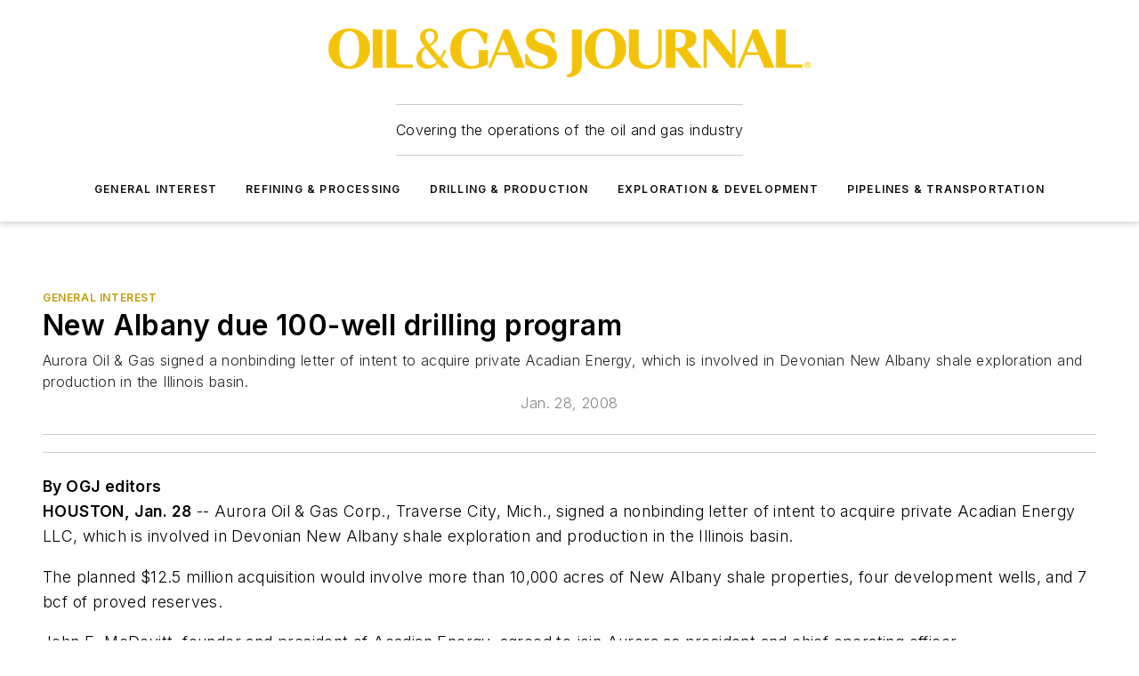

--- FILE ---
content_type: text/html;charset=utf-8
request_url: https://www.ogj.com/general-interest/article/17267706/new-albany-due-100-well-drilling-program
body_size: 69023
content:
<!DOCTYPE html><html  lang="en"><head><meta charset="utf-8"><meta name="viewport" content="width=device-width, initial-scale=1, shrink-to-fit=no"><script type="text/javascript" src="/ruxitagentjs_ICA7NVfqrux_10327251022105625.js" data-dtconfig="rid=RID_-1429185169|rpid=-1310246825|domain=ogj.com|reportUrl=/rb_bf25051xng|app=ea7c4b59f27d43eb|cuc=ll64881i|owasp=1|mel=100000|expw=1|featureHash=ICA7NVfqrux|dpvc=1|lastModification=1765214479370|tp=500,50,0|rdnt=1|uxrgce=1|srbbv=2|agentUri=/ruxitagentjs_ICA7NVfqrux_10327251022105625.js"></script><script type="importmap">{"imports":{"#entry":"/_nuxt/CxR92tmI.js"}}</script><title>New Albany due 100-well drilling program | Oil &amp; Gas Journal</title><link href="https://fonts.gstatic.com" rel="preconnect"><link href="https://cdn.cookielaw.org" rel="preconnect"><link href="https://aerilon.graphql.aspire-ebm.com" rel="preconnect"><style type="text/css">
            :root {
              --spacing-unit: 6px;
--spacing: 48px;
--color-line: #CDCDCD;
--color-primary-main: #c19a06;
--color-primary-container: #f5d352;
--color-on-primary-container: #333333;
--color-secondary-main: #404040;
--color-secondary-container: #f5f5f5;
--color-on-secondary-container: #1a1a1a;
--color-black: #0d0d0d;
--color-white: #ffffff;
--color-grey: #b2c3ce;
--color-light-grey: #e0e0e0;
--primary-font-family: Inter;
--site-max-width: 1300px;
            }
          </style><style>@media (max-width:760px){.mobile-hidden{display:none!important}}.admin-layout a{color:#3867a6}.admin-layout .vs__dropdown-toggle{background:#fff;border:1px solid #9da4b0}.ebm-layout{overflow-anchor:none;width:100%}</style><style>@media (max-width:760px){.mobile-hidden[data-v-45fa8452]{display:none!important}}.admin-layout a[data-v-45fa8452]{color:#3867a6}.admin-layout .vs__dropdown-toggle[data-v-45fa8452]{background:#fff;border:1px solid #9da4b0}.ebm-page[data-v-45fa8452]{display:flex;flex-direction:column;font-family:Arial}.ebm-page .hasToolbar[data-v-45fa8452]{max-width:calc(100% - 49px)}.ebm-page__layout[data-v-45fa8452]{z-index:2}.ebm-page__layout[data-v-45fa8452],.ebm-page__page[data-v-45fa8452]{flex:1;pointer-events:none;position:relative}.ebm-page__page[data-v-45fa8452]{display:flex;flex-direction:column;z-index:1}.ebm-page__main[data-v-45fa8452]{flex:1;margin:auto;width:100%}.ebm-page__content[data-v-45fa8452]{padding:0;pointer-events:all}@media (min-width:600px){.ebm-page__content[data-v-45fa8452]{padding:"0 10px"}}.ebm-page__reskin-background[data-v-45fa8452]{background-position:top;background-repeat:no-repeat;background-size:cover;height:100%;left:0;overflow:hidden;position:fixed;top:0;width:100%;z-index:0}.ebm-page__reskin-ad[data-v-45fa8452]{padding:1.5rem 0;position:relative;text-align:center;z-index:1}.ebm-page__siteskin-ad[data-v-45fa8452]{margin-top:24px;pointer-events:all;position:fixed;transition:all 125ms;z-index:100}.ebm-page__siteskin-ad__left[data-v-45fa8452]{right:50%}@media (max-width:1636px){.ebm-page__siteskin-ad__left[data-v-45fa8452]{display:none}}.ebm-page__siteskin-ad__right[data-v-45fa8452]{left:50%}@media (max-width:1636px){.ebm-page__siteskin-ad__right[data-v-45fa8452]{display:none}}.ebm-page .ebm-page__primary[data-v-45fa8452]{margin-top:0}.ebm-page .page-content-wrapper[data-v-45fa8452]{margin:auto;width:100%}.ebm-page .load-more[data-v-45fa8452]{padding:10px 0;pointer-events:all;text-align:center;width:100%}.ebm-page .load-more[data-v-45fa8452]>*{margin:auto;padding:0 5px}.ebm-page .load-more .label[data-v-45fa8452]{display:flex;flex-direction:row}.ebm-page .load-more .label[data-v-45fa8452]>*{margin:0 5px}.ebm-page .footer[data-v-45fa8452]{position:relative}.ebm-page .ebm-page__primary[data-v-45fa8452]{margin-top:calc(var(--spacing)/2)}.ebm-page .ebm-page__content[data-v-45fa8452]{display:flex;flex-direction:column;gap:var(--spacing);margin:0!important}.ebm-page .ebm-page__content[data-v-45fa8452]>*{position:relative}.ebm-page .ebm-page__content[data-v-45fa8452]>:after{background-color:var(--color-line);bottom:auto;bottom:calc(var(--spacing)*-.5*1);content:"";height:1px;left:0;position:absolute;right:0}.ebm-page .ebm-page__content[data-v-45fa8452]>:last-child:after{display:none}.ebm-page .page-content-wrapper[data-v-45fa8452]{display:flex;flex-direction:column;gap:var(--spacing);max-width:var(--site-max-width);padding:0 calc(var(--spacing)/2)}@media (min-width:800px){.ebm-page .page-content-wrapper[data-v-45fa8452]{padding:0 var(--spacing)}}.ebm-page .page-content-wrapper[data-v-45fa8452]>*{position:relative}.ebm-page .page-content-wrapper[data-v-45fa8452]>:after{background-color:var(--color-line);bottom:auto;bottom:calc(var(--spacing)*-.5*1);content:"";height:1px;left:0;position:absolute;right:0}.ebm-page .page-content-wrapper[data-v-45fa8452]>:last-child:after{display:none}.ebm-page .load-more[data-v-45fa8452]{padding:0}.ebm-page .secondary-pages .page-content-wrapper[data-v-45fa8452],.ebm-page.full-width .page-content-wrapper[data-v-45fa8452]{max-width:100%!important;padding:0!important}.ebm-page .secondary-pages .ebm-page__primary[data-v-45fa8452],.ebm-page.full-width .ebm-page__primary[data-v-45fa8452]{margin-top:0!important}@media print{.ebm-page__page[data-v-45fa8452]{display:block}}</style><style>@media (max-width:760px){.mobile-hidden[data-v-06639cce]{display:none!important}}.admin-layout a[data-v-06639cce]{color:#3867a6}.admin-layout .vs__dropdown-toggle[data-v-06639cce]{background:#fff;border:1px solid #9da4b0}#header-leaderboard-ad[data-v-06639cce]{align-items:center;display:flex;justify-content:center;padding:1rem}</style><style>html{scroll-padding-top:calc(var(--header-height) + 16px)}</style><style>@media (max-width:760px){.mobile-hidden[data-v-b96d99b2]{display:none!important}}.admin-layout a[data-v-b96d99b2]{color:#3867a6}.admin-layout .vs__dropdown-toggle[data-v-b96d99b2]{background:#fff;border:1px solid #9da4b0}header[data-v-b96d99b2]{bottom:0;margin:auto;position:sticky;top:0;transition:top .5s cubic-bezier(.645,.045,.355,1);z-index:50}header .reskin-ad[data-v-b96d99b2]{padding:1.5rem 0;text-align:center}.navbar[data-v-b96d99b2]{background-color:#fff;box-shadow:0 3px 6px #00000029;left:0;opacity:1;padding-bottom:2rem;padding-top:2rem;right:0}.navbar .content[data-v-b96d99b2]{margin:auto;max-width:var(--site-max-width);padding:0 calc(var(--spacing)/2)}@media (min-width:800px){.navbar .content[data-v-b96d99b2]{padding:0 var(--spacing)}}.top-navbar[data-v-b96d99b2]{align-items:center;display:flex;justify-content:space-between}@media (max-width:900px){.logo[data-v-b96d99b2]{flex-grow:1}.logo img[data-v-b96d99b2]{max-width:180px}}@media (max-width:450px){.logo img[data-v-b96d99b2]{max-width:140px}}@media (max-width:370px){.logo img[data-v-b96d99b2]{max-width:120px}}@media (max-width:350px){.logo img[data-v-b96d99b2]{max-width:100px}}.bottom-navbar[data-v-b96d99b2]{max-height:100px;overflow:visible;transition:all .15s cubic-bezier(.86,0,.07,1)}.bottom-navbar.hidden[data-v-b96d99b2]{max-height:0;overflow:hidden;transform:scale(0)}.actions[data-v-b96d99b2]{align-items:center;-moz-column-gap:.5rem;column-gap:.5rem;display:flex;flex-basis:0;flex-grow:1}@media (max-width:900px){.actions[data-v-b96d99b2]{flex-basis:auto;flex-grow:0}}.actions.left[data-v-b96d99b2]{justify-content:left}.actions.right[data-v-b96d99b2]{-moz-column-gap:0;column-gap:0;justify-content:right}.actions .login-container[data-v-b96d99b2]{display:flex;gap:16px}@media (max-width:900px){.actions .login-container[data-v-b96d99b2]{gap:8px}}@media (max-width:450px){.actions .login-container[data-v-b96d99b2]{gap:4px}}@media (max-width:900px){.search-icon[data-v-b96d99b2]{display:none}}.cta[data-v-b96d99b2]{border-bottom:1px solid var(--color-line);border-top:1px solid var(--color-line);margin:1.5rem auto auto;width:-moz-fit-content;width:fit-content}@media (max-width:900px){.cta[data-v-b96d99b2]{display:none}}.sub-menu[data-v-b96d99b2]{align-items:center;display:flex;justify-content:center;list-style:none;margin-top:1.5rem;padding:0;white-space:nowrap}@media (max-width:1000px){.sub-menu[data-v-b96d99b2]{display:none}}.sub-menu-item[data-v-b96d99b2]{margin-left:1rem;margin-right:1rem}.menu-item[data-v-b96d99b2],.sub-menu-link[data-v-b96d99b2]{color:var(--color-black);font-size:.75rem;font-weight:600;letter-spacing:.1em;text-transform:uppercase}.popover-menu[data-v-b96d99b2]{align-items:flex-start;background-color:#fff;box-shadow:0 3px 6px #00000029;display:flex;flex-direction:column;justify-content:left;padding:1.5rem;text-align:left;width:200px}.popover-menu .menu-item[data-v-b96d99b2]{align-items:center;display:flex;margin-bottom:1rem}.popover-menu .menu-item .icon[data-v-b96d99b2]{margin-right:1rem}</style><style>@media (max-width:760px){.mobile-hidden{display:none!important}}.admin-layout a{color:#3867a6}.admin-layout .vs__dropdown-toggle{background:#fff;border:1px solid #9da4b0}.ebm-icon{cursor:pointer}.ebm-icon .tooltip-wrapper{display:block}.ebm-icon.disabled{cursor:not-allowed}.ebm-icon.arrowUp{margin-top:3px}.ebm-icon.arrowDown{margin-top:-5px;transform:rotate(180deg)}.ebm-icon.loading{animation-duration:2s;animation-iteration-count:infinite;animation-name:spin;animation-timing-function:linear}.ebm-icon.label{align-items:center;display:flex;flex-direction:column;font-size:.8em;justify-content:center;padding:0 5px}@keyframes spin{0%{transform:rotate(0)}to{transform:rotate(1turn)}}.ebm-icon .icon,.ebm-icon svg{display:block}</style><style>@media (max-width:760px){.mobile-hidden{display:none!important}}.admin-layout a{color:#3867a6}.admin-layout .vs__dropdown-toggle{background:#fff;border:1px solid #9da4b0}.ebm-mega-menu{background-color:var(--color-black);color:#fff;container-type:inline-size;display:none;height:100%;left:0;opacity:0;overflow:auto;position:fixed;text-align:center;top:0;transition-behavior:allow-discrete;transition-duration:.3s;transition-property:overlay display opacity;width:100%}.ebm-mega-menu.cms-user-logged-in{left:49px;width:calc(100% - 49px)}.ebm-mega-menu.open{display:block;opacity:1}@starting-style{.ebm-mega-menu.open{opacity:0}}@container (max-width: 750px){.ebm-mega-menu .mega-menu-header{display:flex}}.ebm-mega-menu .mega-menu-header .icon{margin-left:30px;margin-top:40px;width:24px}.ebm-mega-menu .mega-menu-header .logo{height:35px;max-width:100%}@container (min-width: 750px){.ebm-mega-menu .mega-menu-header .logo{height:50px;margin-bottom:30px}}@container (max-width: 750px){.ebm-mega-menu .mega-menu-header .logo{margin-top:20px}.ebm-mega-menu .mega-menu-header .logo img{height:auto;margin-left:5px;max-width:140px}}.ebm-mega-menu .mega-menu-container{margin:auto}@container (min-width: 750px){.ebm-mega-menu .mega-menu-container{max-width:850px;width:100%}}.ebm-mega-menu .mega-menu-container .search-field{padding-bottom:50px}@container (max-width: 900px){.ebm-mega-menu .mega-menu-container .search-field{margin-left:calc(var(--spacing)/2);margin-right:calc(var(--spacing)/2)}}.ebm-mega-menu .mega-menu-container .nav-links{display:grid;gap:calc(var(--spacing)/2);grid-template-columns:1fr;position:relative}.ebm-mega-menu .mega-menu-container .nav-links:after{background-color:var(--color-line);bottom:auto;bottom:calc(var(--spacing)*-.5*1);content:"";height:1px;left:0;position:absolute;right:0}.ebm-mega-menu .mega-menu-container .nav-links:last-child:after{display:none}@container (max-width: 900px){.ebm-mega-menu .mega-menu-container .nav-links{margin-left:calc(var(--spacing)/2);margin-right:calc(var(--spacing)/2)}}@container (min-width: 750px){.ebm-mega-menu .mega-menu-container .nav-links{gap:calc(var(--spacing)*2);grid-template-columns:1fr 1fr 1fr;padding-bottom:var(--spacing)}}.ebm-mega-menu .mega-menu-container .nav-links .section{display:flex;flex-direction:column;font-weight:400;list-style:none;text-align:center}@container (max-width: 750px){.ebm-mega-menu .mega-menu-container .nav-links .section{gap:5px;padding-top:30px;position:relative}.ebm-mega-menu .mega-menu-container .nav-links .section:after{background-color:var(--color-line);bottom:auto;bottom:calc(var(--spacing)*-.5*1);content:"";height:1px;left:0;position:absolute;right:0}.ebm-mega-menu .mega-menu-container .nav-links .section:last-child:after{display:none}.ebm-mega-menu .mega-menu-container .nav-links .section:first-child{padding-top:15px}}@container (min-width: 750px){.ebm-mega-menu .mega-menu-container .nav-links .section{border-bottom:none;font-size:1.25rem;gap:16px;position:relative;text-align:left}.ebm-mega-menu .mega-menu-container .nav-links .section:after{background-color:var(--color-line);bottom:0;content:"";height:100%;left:auto;position:absolute;right:calc(var(--spacing)*-.5*2);top:0;width:1px}.ebm-mega-menu .mega-menu-container .nav-links .section:last-child:after{display:none}}.ebm-mega-menu .mega-menu-container .nav-links .section a{color:#fff}.ebm-mega-menu .mega-menu-container .nav-links .section .title{font-size:.75rem;font-weight:400;text-transform:uppercase}.ebm-mega-menu .mega-menu-container .affiliate-links{display:flex;justify-content:center;margin-top:var(--spacing);padding:calc(var(--spacing)*.5);position:relative}.ebm-mega-menu .mega-menu-container .affiliate-links:after{background-color:var(--color-line);bottom:auto;bottom:calc(var(--spacing)*-.5*1);content:"";height:1px;left:0;position:absolute;right:0}.ebm-mega-menu .mega-menu-container .affiliate-links:last-child:after{display:none}.ebm-mega-menu .mega-menu-container .affiliate-links .ebm-affiliated-brands-direction{flex-direction:column;gap:calc(var(--spacing)*.5)}.ebm-mega-menu .mega-menu-container .social-links{align-items:center;display:flex;flex-direction:column;font-size:.75rem;justify-content:center;margin-top:var(--spacing);padding:calc(var(--spacing)*.5);text-transform:uppercase}.ebm-mega-menu .mega-menu-container .social-links .socials{gap:16px;margin:16px 16px 24px}</style><style>@media (max-width:760px){.mobile-hidden{display:none!important}}.admin-layout a{color:#3867a6}.admin-layout .vs__dropdown-toggle{background:#fff;border:1px solid #9da4b0}.ebm-search-field{container-type:inline-size;position:relative}.ebm-search-field .input{padding:10px 0;position:relative;width:100%}.ebm-search-field .input .icon{bottom:0;height:24px;margin:auto;position:absolute;right:.5rem;top:0}.ebm-search-field .input .clear-icon{bottom:0;height:24px;margin:auto;position:absolute;right:2.5rem;top:0}.ebm-search-field .input input{background-color:var(--c4e26338);border:1px solid var(--7798abdd);border-radius:5px;color:var(--0c12ecfc);font-size:1em;padding:1rem 8px 1rem 20px;width:100%}.ebm-search-field .sponsor-container{align-items:center;display:flex;font-size:.5rem;gap:5px;height:24px;margin:auto;position:absolute;right:10%;top:20%}@container (max-width: 750px){.ebm-search-field .sponsor-container{justify-content:flex-end;padding:10px 15px 0 0;position:static}}.ebm-search-field input[type=search]::-webkit-search-cancel-button,.ebm-search-field input[type=search]::-webkit-search-decoration{-webkit-appearance:none;appearance:none}</style><style>@media (max-width:760px){.mobile-hidden[data-v-3823c912]{display:none!important}}.admin-layout a[data-v-3823c912]{color:#3867a6}.admin-layout .vs__dropdown-toggle[data-v-3823c912]{background:#fff;border:1px solid #9da4b0}.ebm-affiliated-brands[data-v-3823c912]{display:flex;flex-direction:row;font-size:.75rem}.ebm-affiliated-brands__label[data-v-3823c912]{display:block;padding:0 calc(var(--spacing)/2)}.ebm-affiliated-brands__links[data-v-3823c912]{display:flex;flex-direction:row;flex-wrap:wrap;justify-content:center}.ebm-affiliated-brands__links>div[data-v-3823c912]{padding:0 calc(var(--spacing)/4)}.ebm-affiliated-brands__links>div a[data-v-3823c912]{color:var(--link-color);font-weight:600}</style><style>@media (max-width:760px){.mobile-hidden[data-v-8e92f456]{display:none!important}}.admin-layout a[data-v-8e92f456]{color:#3867a6}.admin-layout .vs__dropdown-toggle[data-v-8e92f456]{background:#fff;border:1px solid #9da4b0}.ebm-socials[data-v-8e92f456]{display:flex;flex-wrap:wrap}.ebm-socials__icon[data-v-8e92f456]{cursor:pointer;margin-right:7px;text-decoration:none}.ebm-socials .text[data-v-8e92f456]{height:0;overflow:hidden;text-indent:-9999px}</style><style>@media (max-width:760px){.mobile-hidden{display:none!important}}.admin-layout a{color:#3867a6}.admin-layout .vs__dropdown-toggle{background:#fff;border:1px solid #9da4b0}.ebm-ad-target__outer{display:flex;height:auto;justify-content:center;max-width:100%;width:100%}.ebm-ad-target__inner{align-items:center;display:flex}.ebm-ad-target img{max-width:100%}.ebm-ad-target iframe{box-shadow:0 .125rem .25rem #00000013}</style><style>@media (max-width:760px){.mobile-hidden[data-v-4c12f864]{display:none!important}}.admin-layout a[data-v-4c12f864]{color:#3867a6}.admin-layout .vs__dropdown-toggle[data-v-4c12f864]{background:#fff;border:1px solid #9da4b0}#sticky-bottom-ad[data-v-4c12f864]{align-items:center;background:#000000bf;display:flex;justify-content:center;left:0;padding:8px;position:fixed;right:0;z-index:999}#sticky-bottom-ad .close-button[data-v-4c12f864]{background:none;border:0;color:#fff;cursor:pointer;font-weight:900;margin:8px;position:absolute;right:0;top:0}.slide-up-enter[data-v-4c12f864],.slide-up-leave-to[data-v-4c12f864]{opacity:0;transform:translateY(200px)}.slide-up-enter-active[data-v-4c12f864]{transition:all .25s ease-out}.slide-up-leave-active[data-v-4c12f864]{transition:all .25s ease-in}</style><style>@media (max-width:760px){.mobile-hidden[data-v-0622f0e1]{display:none!important}}.admin-layout a[data-v-0622f0e1]{color:#3867a6}.admin-layout .vs__dropdown-toggle[data-v-0622f0e1]{background:#fff;border:1px solid #9da4b0}.grid[data-v-0622f0e1]{container-type:inline-size;margin:auto}.grid .grid-row[data-v-0622f0e1]{position:relative}.grid .grid-row[data-v-0622f0e1]:after{background-color:var(--color-line);bottom:auto;bottom:calc(var(--spacing)*-.5*1);content:"";height:1px;left:0;position:absolute;right:0}.grid .grid-row.hide-bottom-border[data-v-0622f0e1]:after,.grid .grid-row[data-v-0622f0e1]:last-child:after{display:none}@container (width >= 750px){.grid .grid-row.mobile-only[data-v-0622f0e1]{display:none}}@container (width < 750px){.grid .grid-row.exclude-mobile[data-v-0622f0e1]{display:none}}</style><style>@media (max-width:760px){.mobile-hidden[data-v-840eddae]{display:none!important}}.admin-layout a[data-v-840eddae]{color:#3867a6}.admin-layout .vs__dropdown-toggle[data-v-840eddae]{background:#fff;border:1px solid #9da4b0}.web-row[data-v-840eddae]{container-type:inline-size}.web-row .row[data-v-840eddae]{--col-size:calc(50% - var(--spacing)*1/2);display:grid;padding-bottom:0ver;padding-top:0;width:100%}@media (min-width:750px){.web-row .row[data-v-840eddae]{padding-left:0;padding-right:0}}@media (min-width:500px){.web-row .row.restricted[data-v-840eddae]{margin:auto;max-width:66%}}.web-row .row .column-wrapper[data-v-840eddae]{display:flex;order:0;width:100%}.web-row .row.largest_first.layout1_2 .column-wrapper[data-v-840eddae]:nth-child(2),.web-row .row.largest_first.layout1_2_1 .column-wrapper[data-v-840eddae]:nth-child(2),.web-row .row.largest_first.layout1_3 .column-wrapper[data-v-840eddae]:nth-child(2){order:-1}@container (min-width: 750px){.web-row .row.layout1_1[data-v-840eddae]{display:grid;grid-template-columns:minmax(0,1fr) minmax(0,1fr)}.web-row .row.layout1_1 .column-wrapper[data-v-840eddae]{position:relative}.web-row .row.layout1_1 .column-wrapper[data-v-840eddae]:after{background-color:var(--color-line);bottom:0;content:"";height:100%;left:auto;position:absolute;right:calc(var(--spacing)*-.5*1);top:0;width:1px}.web-row .row.layout1_1 .column-wrapper[data-v-840eddae]:last-child:after{display:none}.web-row .row.layout1_2[data-v-840eddae]{display:grid;grid-template-columns:minmax(0,var(--col-size)) minmax(0,var(--col-size))}.web-row .row.layout1_2 .column-wrapper[data-v-840eddae]{position:relative}.web-row .row.layout1_2 .column-wrapper[data-v-840eddae]:after{background-color:var(--color-line);bottom:0;content:"";height:100%;left:auto;position:absolute;right:calc(var(--spacing)*-.5*1);top:0;width:1px}.web-row .row.layout1_2 .column-wrapper[data-v-840eddae]:last-child:after{display:none}.web-row .row.layout1_2 .column-wrapper[data-v-840eddae]:nth-child(2){order:0!important}}@container (min-width: 1050px){.web-row .row.layout1_2[data-v-840eddae]{--col-size:calc(33.33333% - var(--spacing)*2/3);grid-template-columns:var(--col-size) calc(var(--col-size)*2 + var(--spacing))}}@container (min-width: 750px){.web-row .row.layout2_1[data-v-840eddae]{display:grid;grid-template-columns:minmax(0,var(--col-size)) minmax(0,var(--col-size))}.web-row .row.layout2_1 .column-wrapper[data-v-840eddae]{position:relative}.web-row .row.layout2_1 .column-wrapper[data-v-840eddae]:after{background-color:var(--color-line);bottom:0;content:"";height:100%;left:auto;position:absolute;right:calc(var(--spacing)*-.5*1);top:0;width:1px}.web-row .row.layout2_1 .column-wrapper[data-v-840eddae]:last-child:after{display:none}}@container (min-width: 1050px){.web-row .row.layout2_1[data-v-840eddae]{--col-size:calc(33.33333% - var(--spacing)*2/3);grid-template-columns:calc(var(--col-size)*2 + var(--spacing)) var(--col-size)}}@container (min-width: 1100px){.web-row .row.layout1_1_1[data-v-840eddae]{--col-size:calc(33.33333% - var(--spacing)*2/3);display:grid;grid-template-columns:minmax(0,var(--col-size)) minmax(0,var(--col-size)) minmax(0,var(--col-size))}.web-row .row.layout1_1_1 .column-wrapper[data-v-840eddae]{position:relative}.web-row .row.layout1_1_1 .column-wrapper[data-v-840eddae]:after{background-color:var(--color-line);bottom:0;content:"";height:100%;left:auto;position:absolute;right:calc(var(--spacing)*-.5*1);top:0;width:1px}.web-row .row.layout1_1_1 .column-wrapper[data-v-840eddae]:last-child:after{display:none}}</style><style>@media (max-width:760px){.mobile-hidden{display:none!important}}.admin-layout a{color:#3867a6}.admin-layout .vs__dropdown-toggle{background:#fff;border:1px solid #9da4b0}.web-grid-title{align-items:center;container-type:inline-size;font-family:var(--primary-font-family);margin-bottom:calc(var(--spacing)/2);max-width:100%;width:100%}.web-grid-title .title{display:flex;flex:1 0 auto;font-size:1.9rem;font-weight:600;gap:var(--spacing-unit);letter-spacing:-.01em;line-height:40px;max-width:100%;overflow:hidden;text-overflow:ellipsis}.web-grid-title .title .grid-title-image-icon{height:23px;margin-top:8px}.web-grid-title.has-link .title{max-width:calc(100% - 100px)}.web-grid-title .divider{background-color:var(--color-line);height:1px;width:100%}.web-grid-title .view-more{color:var(--color-primary-main);cursor:primary;flex:0 1 auto;font-size:.75rem;font-weight:600;letter-spacing:.05em;line-height:18px;text-transform:uppercase;white-space:nowrap}@container (max-width: 500px){.web-grid-title .view-more{display:none}}.web-grid-title.primary{display:flex;gap:5px}.web-grid-title.primary .topbar,.web-grid-title.secondary .divider,.web-grid-title.secondary .view-more{display:none}.web-grid-title.secondary .topbar{background-color:var(--color-primary-main);height:8px;margin-bottom:calc(var(--spacing)/3);width:80px}</style><style>@media (max-width:760px){.mobile-hidden[data-v-2e2a3563]{display:none!important}}.admin-layout a[data-v-2e2a3563]{color:#3867a6}.admin-layout .vs__dropdown-toggle[data-v-2e2a3563]{background:#fff;border:1px solid #9da4b0}.column[data-v-2e2a3563]{align-items:stretch;display:flex;flex-wrap:wrap;height:100%;position:relative}.column[data-v-2e2a3563],.column .standard-blocks[data-v-2e2a3563],.column .sticky-blocks[data-v-2e2a3563]{width:100%}.column.block-align-center[data-v-2e2a3563]{align-items:center;justify-content:center}.column.block-align-top[data-v-2e2a3563]{align-items:top;flex-direction:column}.column.block-align-sticky[data-v-2e2a3563]{align-items:start;display:block;justify-content:center}.column.block-align-equalize[data-v-2e2a3563]{align-items:stretch}.column .sticky-blocks.has-standard[data-v-2e2a3563]{margin-top:var(--spacing)}.column .block-wrapper[data-v-2e2a3563]{max-width:100%;position:relative}.column .block-wrapper[data-v-2e2a3563]:after{background-color:var(--color-line);bottom:auto;bottom:calc(var(--spacing)*-.5*1);content:"";height:1px;left:0;position:absolute;right:0}.column .block-wrapper.hide-bottom-border[data-v-2e2a3563]:after,.column .block-wrapper[data-v-2e2a3563]:last-child:after,.column .standard-blocks:not(.has-sticky) .block-wrapper[data-v-2e2a3563]:last-child:after,.column .sticky-blocks .block-wrapper[data-v-2e2a3563]:last-child:after{display:none}@media print{.column[data-v-2e2a3563]{height:auto}}</style><style>@media (max-width:760px){.mobile-hidden[data-v-a4efc542]{display:none!important}}.admin-layout a[data-v-a4efc542]{color:#3867a6}.admin-layout .vs__dropdown-toggle[data-v-a4efc542]{background:#fff;border:1px solid #9da4b0}.block[data-v-a4efc542]{display:flex;flex-direction:column;overflow:visible;width:100%}.block .block-title[data-v-a4efc542]{margin-bottom:calc(var(--spacing)/2)}.block .above-cta[data-v-a4efc542]{height:100%}.block .title[data-v-a4efc542]{font-size:1rem;line-height:1rem;text-transform:uppercase}.block .title a[data-v-a4efc542]{color:inherit;text-decoration:none}.block .title a[data-v-a4efc542]:hover{text-decoration:underline}.block .title template[data-v-a4efc542]{display:inline-block}.block .content[data-v-a4efc542]{display:flex;width:100%}.block .cta[data-v-a4efc542]{align-items:center;display:flex;flex-direction:column;font-size:1rem;gap:calc(var(--spacing)/2);justify-content:space-between}@container (width > 500px){.block .cta[data-v-a4efc542]{flex-direction:row}}</style><style>@media (max-width:760px){.mobile-hidden[data-v-3dec0756]{display:none!important}}.admin-layout a[data-v-3dec0756]{color:#3867a6}.admin-layout .vs__dropdown-toggle[data-v-3dec0756]{background:#fff;border:1px solid #9da4b0}.ebm-button-wrapper[data-v-3dec0756]{display:inline-block}.ebm-button-wrapper .ebm-button[data-v-3dec0756]{border:1px solid;border-radius:.1rem;cursor:pointer;display:block;font-weight:600;outline:none;text-transform:uppercase;width:100%}.ebm-button-wrapper .ebm-button .content[data-v-3dec0756]{align-items:center;display:flex;gap:var(--spacing-unit);justify-content:center}.ebm-button-wrapper .ebm-button .content.icon-right[data-v-3dec0756]{flex-direction:row-reverse}.ebm-button-wrapper .ebm-button[data-v-3dec0756]:focus,.ebm-button-wrapper .ebm-button[data-v-3dec0756]:hover{box-shadow:0 0 .1rem #3e5d8580;filter:contrast(125%)}.ebm-button-wrapper .ebm-button[data-v-3dec0756]:active{box-shadow:0 0 .3rem #1c417280}.ebm-button-wrapper .ebm-button[data-v-3dec0756]:active:after{height:200px;width:200px}.ebm-button-wrapper .ebm-button--small[data-v-3dec0756]{font-size:.75rem;padding:.2rem .4rem}.ebm-button-wrapper .ebm-button--medium[data-v-3dec0756]{font-size:.75rem;padding:.3rem .6rem}.ebm-button-wrapper .ebm-button--large[data-v-3dec0756]{font-size:.75rem;line-height:1.25rem;padding:.5rem 1rem}@media (max-width:450px){.ebm-button-wrapper .ebm-button--large[data-v-3dec0756]{padding:.5rem}}.ebm-button-wrapper .ebm-button--fullWidth[data-v-3dec0756]{font-size:1.15rem;margin:0 auto;padding:.5rem 1rem;width:100%}.ebm-button-wrapper.primary .ebm-button[data-v-3dec0756],.ebm-button-wrapper.solid .ebm-button[data-v-3dec0756]{background-color:var(--button-accent-color);border-color:var(--button-accent-color);color:var(--button-text-color)}.ebm-button-wrapper.primary .ebm-button[data-v-3dec0756]:hover,.ebm-button-wrapper.solid .ebm-button[data-v-3dec0756]:hover{text-decoration:underline}.ebm-button-wrapper.hollow .ebm-button[data-v-3dec0756]{background-color:transparent;background-color:#fff;border:1px solid var(--button-accent-color);color:var(--button-accent-color)}.ebm-button-wrapper.hollow .ebm-button[data-v-3dec0756]:hover{text-decoration:underline}.ebm-button-wrapper.borderless .ebm-button[data-v-3dec0756]{background-color:transparent;border-color:transparent;color:var(--button-accent-color)}.ebm-button-wrapper.borderless .ebm-button[data-v-3dec0756]:hover{background-color:var(--button-accent-color);color:#fff;text-decoration:underline}.ebm-button-wrapper .ebm-button[data-v-3dec0756]{transition:all .15s ease-in-out}</style><style>@media (max-width:760px){.mobile-hidden{display:none!important}}.admin-layout a{color:#3867a6}.admin-layout .vs__dropdown-toggle{background:#fff;border:1px solid #9da4b0}.web-footer-new{display:flex;font-size:1rem;font-weight:400;justify-content:center;padding-bottom:calc(var(--spacing)/2);pointer-events:all;width:100%}.web-footer-new a{color:var(--link-color)}.web-footer-new .container{display:flex;justify-content:center;width:100%}.web-footer-new .container .container-wrapper{display:flex;flex-direction:column;gap:var(--spacing);width:100%}@media (min-width:800px){.web-footer-new .container{flex-direction:row}}.web-footer-new .container .row{position:relative;width:100%}.web-footer-new .container .row:after{background-color:var(--color-line);bottom:auto;bottom:calc(var(--spacing)*-.5*1);content:"";height:1px;left:0;position:absolute;right:0}.web-footer-new .container .row:last-child:after{display:none}.web-footer-new .container .row.full-width{justify-items:center}.web-footer-new .container .column-wrapper{display:grid;gap:var(--spacing);grid-template-columns:1fr}.web-footer-new .container .column-wrapper.full-width{max-width:var(--site-max-width)!important;padding:0 calc(var(--spacing)*1.5);width:100%}.web-footer-new .container .column-wrapper .col{align-items:center;display:flex;flex-direction:column;gap:calc(var(--spacing)/4);justify-content:center;margin:0 auto;max-width:80%;position:relative;text-align:center}.web-footer-new .container .column-wrapper .col:after{background-color:var(--color-line);bottom:auto;bottom:calc(var(--spacing)*-.5*1);content:"";height:1px;left:0;position:absolute;right:0}.web-footer-new .container .column-wrapper .col:last-child:after{display:none}.web-footer-new .container .column-wrapper .col.valign-middle{align-self:center}@media (min-width:800px){.web-footer-new .container .column-wrapper{align-items:start;gap:var(--spacing)}.web-footer-new .container .column-wrapper.cols1_1_1{grid-template-columns:1fr 1fr 1fr}.web-footer-new .container .column-wrapper.cols1_1{grid-template-columns:1fr 1fr}.web-footer-new .container .column-wrapper .col{align-items:start;max-width:100%;position:relative;text-align:left}.web-footer-new .container .column-wrapper .col:after{background-color:var(--color-line);bottom:0;content:"";height:100%;left:auto;position:absolute;right:calc(var(--spacing)*-.5*1);top:0;width:1px}.web-footer-new .container .column-wrapper .col:last-child:after{display:none}}.web-footer-new .corporatelogo{align-self:center;filter:brightness(0);height:auto;margin-right:var(--spacing-unit);width:100px}.web-footer-new .menu-copyright{align-items:center;display:flex;flex-direction:column;gap:calc(var(--spacing)/2)}.web-footer-new .menu-copyright.full-width{max-width:var(--site-max-width);padding:0 calc(var(--spacing)*1.5);width:100%}.web-footer-new .menu-copyright .links{display:flex;font-size:.75rem;gap:calc(var(--spacing)/4);list-style:none;margin:0;padding:0}.web-footer-new .menu-copyright .copyright{display:flex;flex-direction:row;flex-wrap:wrap;font-size:.8em;justify-content:center}@media (min-width:800px){.web-footer-new .menu-copyright{flex-direction:row;justify-content:space-between}}.web-footer-new .blocktitle{color:#000;font-size:1.1rem;font-weight:600;width:100%}.web-footer-new .web-affiliated-brands-direction{flex-direction:column}@media (min-width:800px){.web-footer-new .web-affiliated-brands-direction{flex-direction:row}}</style><style>@media (max-width:760px){.mobile-hidden{display:none!important}}.admin-layout a{color:#3867a6}.admin-layout .vs__dropdown-toggle{background:#fff;border:1px solid #9da4b0}.ebm-web-subscribe-wrapper{display:flex;flex-direction:column;height:100%;overflow:auto}.ebm-web-subscribe-content{height:100%;overflow:auto;padding:calc(var(--spacing)*.5) var(--spacing)}@container (max-width: 750px){.ebm-web-subscribe-content{padding-bottom:100%}}.ebm-web-subscribe-content .web-subscribe-header .web-subscribe-title{align-items:center;display:flex;gap:var(--spacing);justify-content:space-between;line-height:normal}.ebm-web-subscribe-content .web-subscribe-header .web-subscribe-title .close-button{align-items:center;cursor:pointer;display:flex;font-size:.75rem;font-weight:600;text-transform:uppercase}.ebm-web-subscribe-content .web-subscribe-header .web-subscribe-subtext{padding-bottom:var(--spacing)}.ebm-web-subscribe-content .web-subscribe-header .newsletter-items{display:grid;gap:10px;grid-template-columns:1fr 1fr}@container (max-width: 750px){.ebm-web-subscribe-content .web-subscribe-header .newsletter-items{grid-template-columns:1fr}}.ebm-web-subscribe-content .web-subscribe-header .newsletter-items .newsletter-item{border:1px solid var(--color-line);display:flex;flex-direction:row;flex-direction:column;gap:1rem;padding:1rem}.ebm-web-subscribe-content .web-subscribe-header .newsletter-items .newsletter-item .newsletter-title{display:flex;font-size:1.25rem;font-weight:600;justify-content:space-between;letter-spacing:-.01em;line-height:25px}.ebm-web-subscribe-content .web-subscribe-header .newsletter-items .newsletter-item .newsletter-description{font-size:1rem;font-weight:400;letter-spacing:.0125em;line-height:24px}.web-subscribe-footer{background-color:#fff;box-shadow:0 4px 16px #00000040;width:100%}.web-subscribe-footer .subscribe-footer-wrapper{padding:var(--spacing)!important}.web-subscribe-footer .subscribe-footer-wrapper .user-info-container{align-items:center;display:flex;justify-content:space-between;padding-bottom:calc(var(--spacing)*.5)}.web-subscribe-footer .subscribe-footer-wrapper .user-info-container .nl-user-info{align-items:center;display:flex;gap:10px}.web-subscribe-footer .subscribe-footer-wrapper .subscribe-login-container .nl-selected{font-size:1.25rem;font-weight:600;margin-bottom:10px}.web-subscribe-footer .subscribe-footer-wrapper .subscribe-login-container .form-fields-setup{display:flex;gap:calc(var(--spacing)*.125);padding-top:calc(var(--spacing)*.5)}@container (max-width: 1050px){.web-subscribe-footer .subscribe-footer-wrapper .subscribe-login-container .form-fields-setup{display:block}}.web-subscribe-footer .subscribe-footer-wrapper .subscribe-login-container .form-fields-setup .web-form-fields{z-index:100}.web-subscribe-footer .subscribe-footer-wrapper .subscribe-login-container .form-fields-setup .web-form-fields .field-label{font-size:.75rem}.web-subscribe-footer .subscribe-footer-wrapper .subscribe-login-container .form-fields-setup .form{display:flex;gap:calc(var(--spacing)*.125)}@container (max-width: 750px){.web-subscribe-footer .subscribe-footer-wrapper .subscribe-login-container .form-fields-setup .form{flex-direction:column;padding-bottom:calc(var(--spacing)*.5)}}.web-subscribe-footer .subscribe-footer-wrapper .subscribe-login-container .form-fields-setup .form .vs__dropdown-menu{max-height:8rem}@container (max-width: 750px){.web-subscribe-footer .subscribe-footer-wrapper .subscribe-login-container .form-fields-setup .form .vs__dropdown-menu{max-height:4rem}}.web-subscribe-footer .subscribe-footer-wrapper .subscribe-login-container .form-fields-setup .subscribe-button{margin-top:calc(var(--spacing)*.5);width:20%}@container (max-width: 1050px){.web-subscribe-footer .subscribe-footer-wrapper .subscribe-login-container .form-fields-setup .subscribe-button{width:100%}}.web-subscribe-footer .subscribe-footer-wrapper .subscribe-login-container .form-fields-setup .subscribe-button .ebm-button{height:3rem}.web-subscribe-footer .subscribe-footer-wrapper .subscribe-login-container .compliance-field{font-size:.75rem;line-height:18px;z-index:-1}.web-subscribe-footer .subscribe-footer-wrapper a{color:#000;text-decoration:underline}.web-subscribe-footer .subscribe-footer-wrapper .subscribe-consent{font-size:.75rem;letter-spacing:.025em;line-height:18px;padding:5px 0}.web-subscribe-footer .subscribe-footer-wrapper .account-check{padding-top:calc(var(--spacing)*.25)}</style><style>@media (max-width:760px){.mobile-hidden{display:none!important}}.admin-layout a{color:#3867a6}.admin-layout .vs__dropdown-toggle{background:#fff;border:1px solid #9da4b0}.ebm-web-pane{container-type:inline-size;height:100%;pointer-events:all;position:fixed;right:0;top:0;width:100%;z-index:100}.ebm-web-pane.hidden{pointer-events:none}.ebm-web-pane.hidden .web-pane-mask{opacity:0}.ebm-web-pane.hidden .contents{max-width:0}.ebm-web-pane .web-pane-mask{background-color:#000;display:table;height:100%;opacity:.8;padding:16px;transition:all .3s ease;width:100%}.ebm-web-pane .contents{background-color:#fff;bottom:0;max-width:1072px;position:absolute;right:0;top:0;transition:all .3s ease;width:100%}.ebm-web-pane .contents.cms-user-logged-in{width:calc(100% - 49px)}.ebm-web-pane .contents .close-icon{cursor:pointer;display:flex;justify-content:flex-end;margin:10px}</style><style>@media (max-width:760px){.mobile-hidden{display:none!important}}.admin-layout a{color:#3867a6}.admin-layout .vs__dropdown-toggle{background:#fff;border:1px solid #9da4b0}.gam-slot-builder{min-width:300px;width:100%}.gam-slot-builder iframe{max-width:100%;overflow:hidden}</style><style>@media (max-width:760px){.mobile-hidden{display:none!important}}.admin-layout a{color:#3867a6}.admin-layout .vs__dropdown-toggle{background:#fff;border:1px solid #9da4b0}.web-content-title-new{display:flex;flex-direction:column;gap:calc(var(--spacing));width:100%}.web-content-title-new>*{position:relative}.web-content-title-new>:after{background-color:var(--color-line);bottom:auto;bottom:calc(var(--spacing)*-.5*1);content:"";height:1px;left:0;position:absolute;right:0}.web-content-title-new>:last-child:after{display:none}.web-content-title-new .above-line{container-type:inline-size;display:flex;flex-direction:column;gap:calc(var(--spacing)/2)}.web-content-title-new .above-line .section-wrapper{display:flex;gap:calc(var(--spacing)/4)}.web-content-title-new .above-line .section-wrapper.center{margin-left:auto;margin-right:auto}.web-content-title-new .above-line .sponsored-label{color:var(--color-primary-main);font-size:.75rem;font-weight:600;letter-spacing:.05rem;text-transform:uppercase}.web-content-title-new .above-line .section{font-size:.75rem;font-weight:600;letter-spacing:.05em;text-transform:uppercase}.web-content-title-new .above-line .event-info{display:flex;flex-direction:column;font-size:.9rem;gap:calc(var(--spacing)/2)}.web-content-title-new .above-line .event-info .column{display:flex;flex-direction:column;font-size:.9rem;gap:calc(var(--spacing)/4);width:100%}.web-content-title-new .above-line .event-info .column .content{display:flex;gap:calc(var(--spacing)/4)}.web-content-title-new .above-line .event-info .column label{flex:0 0 80px;font-weight:600}.web-content-title-new .above-line .event-info>*{position:relative}.web-content-title-new .above-line .event-info>:after{background-color:var(--color-line);bottom:0;content:"";height:100%;left:auto;position:absolute;right:calc(var(--spacing)*-.5*1);top:0;width:1px}.web-content-title-new .above-line .event-info>:last-child:after{display:none}@container (min-width: 600px){.web-content-title-new .above-line .event-info{align-items:center;flex-direction:row;gap:calc(var(--spacing))}.web-content-title-new .above-line .event-info>*{position:relative}.web-content-title-new .above-line .event-info>:after{background-color:var(--color-line);bottom:0;content:"";height:100%;left:auto;position:absolute;right:calc(var(--spacing)*-.5*1);top:0;width:1px}.web-content-title-new .above-line .event-info>:last-child:after{display:none}.web-content-title-new .above-line .event-info .event-location{display:block}}.web-content-title-new .above-line .title-text{font-size:2rem;line-height:1.2}@container (width > 500px){.web-content-title-new .above-line .title-text{font-size:2.75rem}}.web-content-title-new .above-line .author-row{align-items:center;display:flex;flex-direction:column;gap:calc(var(--spacing)/3);justify-content:center}.web-content-title-new .above-line .author-row .all-authors{display:flex;gap:calc(var(--spacing)/3)}.web-content-title-new .above-line .author-row .date-read-time{align-items:center;display:flex;gap:calc(var(--spacing)/3)}.web-content-title-new .above-line .author-row .dot{align-items:center;grid-area:dot}.web-content-title-new .above-line .author-row .dot:after{background-color:#000;content:"";display:block;height:4px;width:4px}.web-content-title-new .above-line .author-row .dot.first{display:none}.web-content-title-new .above-line .author-row .date{grid-area:date}.web-content-title-new .above-line .author-row .read-time{grid-area:read-time}.web-content-title-new .above-line .author-row .date,.web-content-title-new .above-line .author-row .duration,.web-content-title-new .above-line .author-row .read-time{color:#000;opacity:.5}@container (width > 500px){.web-content-title-new .above-line .author-row{flex-direction:row}.web-content-title-new .above-line .author-row .dot.first{display:block}}@container (width > 700px){.web-content-title-new .above-line .author-row{justify-content:flex-start}}.web-content-title-new .above-line .teaser-text{color:#222;font-size:16px;padding-top:8px}@container (width > 500px){.web-content-title-new .above-line .teaser-text{font-size:17px}}@container (width > 700px){.web-content-title-new .above-line .teaser-text{font-size:18px}}@container (width > 1000px){.web-content-title-new .above-line .teaser-text{font-size:19px}}.web-content-title-new .above-line .podcast-series{align-items:center;color:var(--color-primary-main);display:flex;font-size:.85rem;font-weight:500;gap:6px;text-transform:uppercase}.web-content-title-new .below-line{align-items:center;display:flex;justify-content:space-between;width:100%}.web-content-title-new .below-line .print-favorite{display:flex;gap:calc(var(--spacing)/3);justify-content:flex-end}.web-content-title-new .image-wrapper{flex:1 0 auto;width:100%}.web-content-title-new .comment-count{align-items:center;cursor:pointer;display:flex;padding-left:8px}.web-content-title-new .comment-count .viafoura{align-items:center;background-color:transparent!important;display:flex;font-size:16px;font-weight:inherit;padding-left:4px}.web-content-title-new .event-location p{margin:0}.web-content-title-new .highlights h2{margin-bottom:24px}.web-content-title-new .highlights .text{font-size:18px}.web-content-title-new .highlights .text li{margin-bottom:16px}.web-content-title-new .highlights .text li:last-child{margin-bottom:0}.web-content-title-new .author-contributor,.web-content-title-new .company-link{color:#000;display:flex;flex-wrap:wrap}.web-content-title-new .author-contributor a,.web-content-title-new .company-link a{color:inherit!important;font-size:1rem;text-decoration:underline}.web-content-title-new .author-contributor .author{display:flex}.web-content-title-new.center{text-align:center}.web-content-title-new.center .breadcrumb{display:flex;justify-content:center}.web-content-title-new.center .author-row{justify-content:center}</style><style>@media (max-width:760px){.mobile-hidden[data-v-e69042fe]{display:none!important}}.admin-layout a[data-v-e69042fe]{color:#3867a6}.admin-layout .vs__dropdown-toggle[data-v-e69042fe]{background:#fff;border:1px solid #9da4b0}.ebm-share-list[data-v-e69042fe]{display:flex;gap:calc(var(--spacing)/3);list-style:none;overflow:hidden;padding:0;transition:.3s;width:100%}.ebm-share-list li[data-v-e69042fe]{margin:0;padding:0}.ebm-share-item[data-v-e69042fe]{border-radius:4px;cursor:pointer;margin:2px}</style><style>@media (max-width:760px){.mobile-hidden{display:none!important}}.admin-layout a{color:#3867a6}.admin-layout .vs__dropdown-toggle{background:#fff;border:1px solid #9da4b0}.body-block{flex:"1";max-width:100%;width:100%}.body-block .body-content{display:flex;flex-direction:column;gap:calc(var(--spacing)/2);width:100%}.body-block .gate{background:var(--color-secondary-container);border:1px solid var(--color-line);padding:calc(var(--spacing)/2)}.body-block .below-body{border-top:1px solid var(--color-line)}.body-block .below-body .contributors{display:flex;gap:4px;padding-top:calc(var(--spacing)/4)}.body-block .below-body .contributors .contributor{display:flex}.body-block .below-body .ai-attribution{font-size:14px;padding-top:calc(var(--spacing)/4)}.body-block .podcast-player{background-color:var(--color-secondary-container);border:1px solid var(--color-line);border-radius:4px;margin-left:auto!important;margin-right:auto!important;text-align:center;width:100%}.body-block .podcast-player iframe{border:0;width:100%}.body-block .podcast-player .buttons{display:flex;justify-content:center}</style><style>@media (max-width:760px){.mobile-hidden{display:none!important}}.admin-layout a{color:#3867a6}.admin-layout .vs__dropdown-toggle{background:#fff;border:1px solid #9da4b0}.web-body-blocks{--margin:calc(var(--spacing)/2);display:flex;flex-direction:column;gap:15px;max-width:100%;width:100%}.web-body-blocks a{text-decoration:underline}.web-body-blocks .block{container-type:inline-size;font-family:var(--secondary-font);max-width:100%;width:100%}.web-body-blocks .block a{color:var(--link-color)}.web-body-blocks .block .block-title{margin-bottom:calc(var(--spacing)/2)}.web-body-blocks .text{color:inherit;letter-spacing:inherit;margin:auto;max-width:100%}.web-body-blocks img{max-width:100%}.web-body-blocks .iframe{border:0;margin-left:auto!important;margin-right:auto!important;width:100%}.web-body-blocks .facebook .embed,.web-body-blocks .instagram .embed,.web-body-blocks .twitter .embed{max-width:500px}.web-body-blocks .bc-reco-wrapper{padding:calc(var(--spacing)/2)}.web-body-blocks .bc-reco-wrapper .bc-heading{border-bottom:1px solid var(--color-grey);margin-top:0;padding-bottom:calc(var(--spacing)/2);padding-top:0}.web-body-blocks .embed{margin:auto;width:100%}@container (width > 550px){.web-body-blocks .embed.above,.web-body-blocks .embed.below,.web-body-blocks .embed.center,.web-body-blocks .embed.left,.web-body-blocks .embed.right{max-width:calc(50% - var(--margin))}.web-body-blocks .embed.above.small,.web-body-blocks .embed.below.small,.web-body-blocks .embed.center.small,.web-body-blocks .embed.left.small,.web-body-blocks .embed.right.small{max-width:calc(33% - var(--margin))}.web-body-blocks .embed.above.large,.web-body-blocks .embed.below.large,.web-body-blocks .embed.center.large,.web-body-blocks .embed.left.large,.web-body-blocks .embed.right.large{max-width:calc(66% - var(--margin))}.web-body-blocks .embed.above{margin-bottom:var(--margin)}.web-body-blocks .embed.below{margin-top:var(--margin)}.web-body-blocks .embed.left{float:left;margin-right:var(--margin)}.web-body-blocks .embed.right{float:right;margin-left:var(--margin)}}.web-body-blocks .embed.center{clear:both}.web-body-blocks .embed.native{max-width:auto;width:auto}.web-body-blocks .embed.fullWidth{max-width:100%;width:100%}.web-body-blocks .video{margin-top:15px}</style><style>@media (max-width:760px){.mobile-hidden{display:none!important}}.admin-layout a{color:#3867a6}.admin-layout .vs__dropdown-toggle{background:#fff;border:1px solid #9da4b0}.web-html{letter-spacing:inherit;margin:auto;max-width:100%}.web-html .html p:first-child{margin-top:0}.web-html h1,.web-html h2,.web-html h3,.web-html h4,.web-html h5,.web-html h6{margin:revert}.web-html .embedded-image{max-width:40%;width:100%}.web-html .embedded-image img{width:100%}.web-html .left{margin:0 auto 0 0}.web-html .left-wrap{clear:both;float:left;margin:0 1rem 1rem 0}.web-html .right{margin:0 0 0 auto}.web-html .right-wrap{clear:both;float:right;margin:0 0 1rem 1rem}.web-html pre{background-color:#f5f5f5d9;font-family:Courier New,Courier,monospace;padding:4px 8px}.web-html .preview-overlay{background:linear-gradient(180deg,#fff0,#fff);height:125px;margin-bottom:-25px;margin-top:-125px;position:relative;width:100%}.web-html blockquote{background-color:#f8f9fa;border-left:8px solid #dee2e6;line-height:1.5;overflow:hidden;padding:1.5rem}.web-html .pullquote{color:#7c7b7b;float:right;font-size:1.3em;margin:6px 0 6px 12px;max-width:50%;padding:12px 0 12px 12px;position:relative;width:50%}.web-html p:last-of-type{margin-bottom:0}.web-html a{cursor:pointer}</style><style>@media (max-width:760px){.mobile-hidden{display:none!important}}.admin-layout a{color:#3867a6}.admin-layout .vs__dropdown-toggle{background:#fff;border:1px solid #9da4b0}.ebm-ad__embed{clear:both}.ebm-ad__embed>div{border-bottom:1px solid #e0e0e0!important;border-top:1px solid #e0e0e0!important;display:block!important;height:inherit!important;padding:5px 0;text-align:center;width:inherit!important;z-index:1}.ebm-ad__embed>div:before{color:#aaa;content:"ADVERTISEMENT";display:block;font:400 10px/10px Arial,Helvetica,sans-serif}.ebm-ad__embed img{max-width:100%}.ebm-ad__embed iframe{box-shadow:0 .125rem .25rem #00000013;margin:3px 0 10px}</style><style>@media (max-width:760px){.mobile-hidden{display:none!important}}.admin-layout a{color:#3867a6}.admin-layout .vs__dropdown-toggle{background:#fff;border:1px solid #9da4b0}.ebm-web-content-body-sidebars{background-color:var(--color-secondary-container)}.ebm-web-content-body-sidebars .sidebar{border:1px solid var(--color-line);line-height:1.5;padding:20px}.ebm-web-content-body-sidebars .sidebar p:first-child{margin-top:0}.ebm-web-content-body-sidebars .sidebar p:last-child{margin-bottom:0}.ebm-web-content-body-sidebars .sidebar .above{padding-bottom:10px}.ebm-web-content-body-sidebars .sidebar .below{padding-top:10px}</style><style>@media (max-width:760px){.mobile-hidden{display:none!important}}.admin-layout a{color:#3867a6}.admin-layout .vs__dropdown-toggle{background:#fff;border:1px solid #9da4b0}.ebm-web-subscribe{width:100%}.ebm-web-subscribe .web-subscribe-content{align-items:center;display:flex;justify-content:space-between}@container (max-width: 750px){.ebm-web-subscribe .web-subscribe-content{flex-direction:column;text-align:center}}.ebm-web-subscribe .web-subscribe-content .web-subscribe-header{font-size:2rem;font-weight:600;line-height:40px;padding:calc(var(--spacing)*.25);width:80%}@container (max-width: 750px){.ebm-web-subscribe .web-subscribe-content .web-subscribe-header{font-size:1.5rem;padding-top:0}}.ebm-web-subscribe .web-subscribe-content .web-subscribe-header .web-subscribe-subtext{display:flex;font-size:1rem;font-weight:400;padding-top:calc(var(--spacing)*.25)}</style><style>@media (max-width:760px){.mobile-hidden{display:none!important}}.admin-layout a{color:#3867a6}.admin-layout .vs__dropdown-toggle{background:#fff;border:1px solid #9da4b0}.blueconic-recommendations{width:100%}</style><style>@media (max-width:760px){.mobile-hidden{display:none!important}}.admin-layout a{color:#3867a6}.admin-layout .vs__dropdown-toggle{background:#fff;border:1px solid #9da4b0}.blueconic-recommendations{container-type:inline-size}.blueconic-recommendations .featured{border:1px solid var(--color-line);width:100%}.blueconic-recommendations .featured .left,.blueconic-recommendations .featured .right{flex:1 0 50%;padding:calc(var(--spacing)/2)}.blueconic-recommendations .featured .left *,.blueconic-recommendations .featured .right *{color:var(--color-black)}.blueconic-recommendations .featured .left .link:hover,.blueconic-recommendations .featured .right .link:hover{text-decoration:none}.blueconic-recommendations .featured .left{align-items:center;background-color:var(--color-primary-container);display:flex}.blueconic-recommendations .featured .left h2{font-size:1.25rem;font-weight:600}.blueconic-recommendations .featured .right{background-color:var(--color-secondary-container);display:flex;flex-direction:column;gap:calc(var(--spacing)/4)}.blueconic-recommendations .featured .right h2{font-size:1rem}.blueconic-recommendations .featured .right .link{display:flex;font-weight:400;gap:8px}@container (width > 600px){.blueconic-recommendations .featured .left h2{font-size:2rem;line-height:40px}}@container (width > 1000px){.blueconic-recommendations .featured{display:flex}}</style><style>@media (max-width:760px){.mobile-hidden{display:none!important}}.admin-layout a{color:#3867a6}.admin-layout .vs__dropdown-toggle{background:#fff;border:1px solid #9da4b0}.content-list{container-type:inline-size;width:100%}.content-list,.content-list .item-row{align-items:start;display:grid;gap:var(--spacing);grid-template-columns:minmax(0,1fr)}.content-list .item-row{position:relative}.content-list .item-row:after{background-color:var(--color-line);bottom:auto;bottom:calc(var(--spacing)*-.5*1);content:"";height:1px;left:0;position:absolute;right:0}.content-list .item-row:last-child:after{display:none}.content-list .item-row .item{height:100%;position:relative}.content-list .item-row .item:after{background-color:var(--color-line);bottom:auto;bottom:calc(var(--spacing)*-.5*1);content:"";height:1px;left:0;position:absolute;right:0}.content-list .item-row .item:last-child:after{display:none}@container (min-width: 600px){.content-list.multi-col.columns-2 .item-row{grid-template-columns:minmax(0,1fr) minmax(0,1fr)}.content-list.multi-col.columns-2 .item-row .item{position:relative}.content-list.multi-col.columns-2 .item-row .item:after{background-color:var(--color-line);bottom:0;content:"";height:100%;left:auto;position:absolute;right:calc(var(--spacing)*-.5*1);top:0;width:1px}.content-list.multi-col.columns-2 .item-row .item:last-child:after{display:none}}@container (min-width: 750px){.content-list.multi-col.columns-3 .item-row{grid-template-columns:minmax(0,1fr) minmax(0,1fr) minmax(0,1fr)}.content-list.multi-col.columns-3 .item-row .item{position:relative}.content-list.multi-col.columns-3 .item-row .item:after{background-color:var(--color-line);bottom:0;content:"";height:100%;left:auto;position:absolute;right:calc(var(--spacing)*-.5*1);top:0;width:1px}.content-list.multi-col.columns-3 .item-row .item:last-child:after{display:none}}@container (min-width: 900px){.content-list.multi-col.columns-4 .item-row{grid-template-columns:minmax(0,1fr) minmax(0,1fr) minmax(0,1fr) minmax(0,1fr)}.content-list.multi-col.columns-4 .item-row .item{position:relative}.content-list.multi-col.columns-4 .item-row .item:after{background-color:var(--color-line);bottom:0;content:"";height:100%;left:auto;position:absolute;right:calc(var(--spacing)*-.5*1);top:0;width:1px}.content-list.multi-col.columns-4 .item-row .item:last-child:after{display:none}}</style><style>@media (max-width:760px){.mobile-hidden{display:none!important}}.admin-layout a{color:#3867a6}.admin-layout .vs__dropdown-toggle{background:#fff;border:1px solid #9da4b0}.content-item-new{container-type:inline-size;overflow-x:hidden;position:relative;width:100%}.content-item-new .mask{background-color:#00000080;height:100%;left:0;opacity:0;pointer-events:none;position:absolute;top:0;transition:.3s;width:100%;z-index:1}.content-item-new .mask .controls{display:flex;gap:2px;justify-content:flex-end;padding:3px;position:absolute;width:100%}.content-item-new .mask:last-child:after{display:none}.content-item-new.center{text-align:center}.content-item-new.center .section-and-label{justify-content:center}.content-item-new:hover .mask{opacity:1;pointer-events:auto}.content-item-new .image-wrapper{flex:1 0 auto;margin-bottom:calc(var(--spacing)/3);max-width:100%;position:relative}.content-item-new .section-and-label{color:var(--color-primary-main);display:flex;gap:var(--spacing-unit)}.content-item-new .section-and-label .labels,.content-item-new .section-and-label .section-name{color:inherit;display:block;font-family:var(--primary-font-family);font-size:.75rem;font-weight:600;letter-spacing:.05em;line-height:18px;text-decoration:none;text-transform:uppercase}.content-item-new .section-and-label .labels{color:var(--color-grey)}.content-item-new .section-and-label .lock{cursor:unset}.content-item-new.image-left .image-wrapper{margin-right:calc(var(--spacing)/3)}.content-item-new.image-right .image-wrapper{margin-left:calc(var(--spacing)/3)}.content-item-new .text-box{display:flex;flex:1 1 100%;flex-direction:column;gap:calc(var(--spacing)/6)}.content-item-new .text-box .teaser-text{font-family:var(--primary-font-family);font-size:1rem;line-height:24px}@container (min-width: 750px){.content-item-new .text-box{gap:calc(var(--spacing)/3)}}.content-item-new .date-wrapper{display:flex;width:100%}.content-item-new .date{display:flex;flex:1;font-size:.75rem;font-weight:400;gap:10px;letter-spacing:.05em;line-height:150%;opacity:.5}.content-item-new .date.company-link{font-weight:600;opacity:1}.content-item-new .date.right{justify-content:flex-end}.content-item-new .date.upcoming{color:#fff;font-size:.75rem;opacity:1;padding:4px 8px;text-transform:uppercase;white-space:nowrap}.content-item-new .podcast-series{align-items:center;color:var(--color-primary-main);display:flex;font-size:.75rem;font-weight:500;gap:6px;text-transform:uppercase}.content-item-new .byline-group p{margin:0}.content-item-new .title-wrapper{color:inherit!important;text-decoration:none}.content-item-new .title-wrapper:hover{text-decoration:underline}.content-item-new .title-wrapper .title-icon-wrapper{display:flex;gap:8px}.content-item-new .title-wrapper .title-text-wrapper{container-type:inline-size;display:-webkit-box;flex:1;margin:auto;overflow:hidden;text-overflow:ellipsis;-webkit-box-orient:vertical;line-height:normal}.content-item-new .title-wrapper .title-text-wrapper.clamp-headline{-webkit-line-clamp:3}.content-item-new .title-wrapper .title-text-wrapper .lock{float:left;margin:-1px 3px -5px 0}.content-item-new.scale-small .title-wrapper .title-icon-wrapper .icon{height:18px;margin:2px 0}.content-item-new.scale-small .title-wrapper .title-text-wrapper .title-text{font-size:1.25rem}.content-item-new.scale-small.image-left .image-wrapper,.content-item-new.scale-small.image-right .image-wrapper{width:175px}.content-item-new.scale-large .title-wrapper .title-icon-wrapper .icon{height:35px;margin:8px 0}.content-item-new.scale-large .title-wrapper .title-text-wrapper .title-text{font-size:2.75rem}@container (max-width: 500px){.content-item-new.scale-large .title-wrapper .title-text-wrapper .title-text{font-size:2rem}}.content-item-new.scale-large.image-left .image-wrapper,.content-item-new.scale-large.image-right .image-wrapper{width:45%}@container (max-width: 500px){.content-item-new.scale-large.image-left,.content-item-new.scale-large.image-right{display:block!important}.content-item-new.scale-large.image-left .image-wrapper,.content-item-new.scale-large.image-right .image-wrapper{width:100%}}</style><style>@media (max-width:760px){.mobile-hidden{display:none!important}}.admin-layout a{color:#3867a6}.admin-layout .vs__dropdown-toggle{background:#fff;border:1px solid #9da4b0}.web-image{max-width:100%;width:100%}.web-image .ebm-image-wrapper{margin:0;max-width:100%;position:relative;width:100%}.web-image .ebm-image-wrapper .ebm-image{display:block;max-width:100%;width:100%}.web-image .ebm-image-wrapper .ebm-image:not(.native) img{width:100%}.web-image .ebm-image-wrapper .ebm-image img{display:block;height:auto;margin:auto;max-width:100%}.web-image .ebm-image.video-type:after{background-image:url([data-uri]);background-size:contain;content:"";filter:brightness(0) invert(1) drop-shadow(2px 2px 2px rgba(0,0,0,.5));height:50px;left:50%;opacity:.6;position:absolute;top:50%;transform:translate(-50%,-50%);width:50px}.web-image .ebm-icon-wrapper{background-color:#0000004d;border-radius:4px;z-index:3}.web-image .ebm-icon{color:inherit;margin:1px 2px}.web-image .ebm-image-caption{font-size:.85rem;line-height:1.5;margin:auto}.web-image .ebm-image-caption p:first-child{margin-top:0}.web-image .ebm-image-caption p:last-child{margin-bottom:0}</style><style>@media (max-width:760px){.mobile-hidden{display:none!important}}.admin-layout a{color:#3867a6}.admin-layout .vs__dropdown-toggle{background:#fff;border:1px solid #9da4b0}.omeda-injection-block{width:100%}.omeda-injection-block .contents>*{container-type:inline-size;display:flex;flex-direction:column;gap:var(--spacing);gap:calc(var(--spacing)/3);position:relative;text-align:center;width:100%}.omeda-injection-block .contents>:after{background-color:var(--color-line);bottom:auto;bottom:calc(var(--spacing)*-.5*1);content:"";height:1px;left:0;position:absolute;right:0}.omeda-injection-block .contents>:last-child:after{display:none}.omeda-injection-block .contents>* .subheading{color:var(--color-primary-main);font-size:.9rem;text-align:center}.omeda-injection-block .contents>* .heading{font-size:1.5rem;text-align:center}.omeda-injection-block .contents>* img{display:block;height:auto;max-width:100%!important}.omeda-injection-block .contents>* .logo{margin:auto;max-width:60%!important}.omeda-injection-block .contents>* .divider{border-bottom:1px solid var(--color-line)}.omeda-injection-block .contents>* p{margin:0;padding:0}.omeda-injection-block .contents>* .button{align-items:center;background-color:var(--color-primary-main);color:#fff;display:flex;font-size:.75rem;font-weight:500;gap:var(--spacing-unit);justify-content:center;line-height:1.25rem;margin:auto;padding:calc(var(--spacing)/6) calc(var(--spacing)/3)!important;text-align:center;text-decoration:none;width:100%}.omeda-injection-block .contents>* .button:after{content:"";display:inline-block;height:18px;margin-bottom:3px;width:18px;--svg:url("data:image/svg+xml;charset=utf-8,%3Csvg xmlns='http://www.w3.org/2000/svg' viewBox='0 0 24 24'%3E%3Cpath d='M4 11v2h12l-5.5 5.5 1.42 1.42L19.84 12l-7.92-7.92L10.5 5.5 16 11z'/%3E%3C/svg%3E");background-color:currentColor;-webkit-mask-image:var(--svg);mask-image:var(--svg);-webkit-mask-repeat:no-repeat;mask-repeat:no-repeat;-webkit-mask-size:100% 100%;mask-size:100% 100%}@container (width > 350px){.omeda-injection-block .contents .button{max-width:350px}}</style><link rel="stylesheet" href="/_nuxt/entry.UoPTCAvg.css" crossorigin><link rel="stylesheet" href="/_nuxt/GamAdBlock.DkGqtxNn.css" crossorigin><link rel="stylesheet" href="/_nuxt/ContentTitleBlock.6SQSxxHq.css" crossorigin><link rel="stylesheet" href="/_nuxt/WebImage.CpjUaCi4.css" crossorigin><link rel="stylesheet" href="/_nuxt/WebPodcastSeriesSubscribeButtons.CG7XPMDl.css" crossorigin><link rel="stylesheet" href="/_nuxt/WebBodyBlocks.C06ghMXm.css" crossorigin><link rel="stylesheet" href="/_nuxt/WebMarketing.BvMSoKdz.css" crossorigin><link rel="stylesheet" href="/_nuxt/WebContentItemNew.DxtyT0Bm.css" crossorigin><link rel="stylesheet" href="/_nuxt/WebBlueConicRecommendations.DaGbiDEG.css" crossorigin><style>:where(.i-fa7-brands\:x-twitter){display:inline-block;width:1em;height:1em;background-color:currentColor;-webkit-mask-image:var(--svg);mask-image:var(--svg);-webkit-mask-repeat:no-repeat;mask-repeat:no-repeat;-webkit-mask-size:100% 100%;mask-size:100% 100%;--svg:url("data:image/svg+xml,%3Csvg xmlns='http://www.w3.org/2000/svg' viewBox='0 0 640 640' width='640' height='640'%3E%3Cpath fill='black' d='M453.2 112h70.6L369.6 288.2L551 528H409L297.7 382.6L170.5 528H99.8l164.9-188.5L90.8 112h145.6l100.5 132.9zm-24.8 373.8h39.1L215.1 152h-42z'/%3E%3C/svg%3E")}:where(.i-mdi\:arrow-right){display:inline-block;width:1em;height:1em;background-color:currentColor;-webkit-mask-image:var(--svg);mask-image:var(--svg);-webkit-mask-repeat:no-repeat;mask-repeat:no-repeat;-webkit-mask-size:100% 100%;mask-size:100% 100%;--svg:url("data:image/svg+xml,%3Csvg xmlns='http://www.w3.org/2000/svg' viewBox='0 0 24 24' width='24' height='24'%3E%3Cpath fill='black' d='M4 11v2h12l-5.5 5.5l1.42 1.42L19.84 12l-7.92-7.92L10.5 5.5L16 11z'/%3E%3C/svg%3E")}:where(.i-mdi\:close){display:inline-block;width:1em;height:1em;background-color:currentColor;-webkit-mask-image:var(--svg);mask-image:var(--svg);-webkit-mask-repeat:no-repeat;mask-repeat:no-repeat;-webkit-mask-size:100% 100%;mask-size:100% 100%;--svg:url("data:image/svg+xml,%3Csvg xmlns='http://www.w3.org/2000/svg' viewBox='0 0 24 24' width='24' height='24'%3E%3Cpath fill='black' d='M19 6.41L17.59 5L12 10.59L6.41 5L5 6.41L10.59 12L5 17.59L6.41 19L12 13.41L17.59 19L19 17.59L13.41 12z'/%3E%3C/svg%3E")}:where(.i-mdi\:email-outline){display:inline-block;width:1em;height:1em;background-color:currentColor;-webkit-mask-image:var(--svg);mask-image:var(--svg);-webkit-mask-repeat:no-repeat;mask-repeat:no-repeat;-webkit-mask-size:100% 100%;mask-size:100% 100%;--svg:url("data:image/svg+xml,%3Csvg xmlns='http://www.w3.org/2000/svg' viewBox='0 0 24 24' width='24' height='24'%3E%3Cpath fill='black' d='M22 6c0-1.1-.9-2-2-2H4c-1.1 0-2 .9-2 2v12c0 1.1.9 2 2 2h16c1.1 0 2-.9 2-2zm-2 0l-8 5l-8-5zm0 12H4V8l8 5l8-5z'/%3E%3C/svg%3E")}:where(.i-mdi\:facebook){display:inline-block;width:1em;height:1em;background-color:currentColor;-webkit-mask-image:var(--svg);mask-image:var(--svg);-webkit-mask-repeat:no-repeat;mask-repeat:no-repeat;-webkit-mask-size:100% 100%;mask-size:100% 100%;--svg:url("data:image/svg+xml,%3Csvg xmlns='http://www.w3.org/2000/svg' viewBox='0 0 24 24' width='24' height='24'%3E%3Cpath fill='black' d='M12 2.04c-5.5 0-10 4.49-10 10.02c0 5 3.66 9.15 8.44 9.9v-7H7.9v-2.9h2.54V9.85c0-2.51 1.49-3.89 3.78-3.89c1.09 0 2.23.19 2.23.19v2.47h-1.26c-1.24 0-1.63.77-1.63 1.56v1.88h2.78l-.45 2.9h-2.33v7a10 10 0 0 0 8.44-9.9c0-5.53-4.5-10.02-10-10.02'/%3E%3C/svg%3E")}:where(.i-mdi\:linkedin){display:inline-block;width:1em;height:1em;background-color:currentColor;-webkit-mask-image:var(--svg);mask-image:var(--svg);-webkit-mask-repeat:no-repeat;mask-repeat:no-repeat;-webkit-mask-size:100% 100%;mask-size:100% 100%;--svg:url("data:image/svg+xml,%3Csvg xmlns='http://www.w3.org/2000/svg' viewBox='0 0 24 24' width='24' height='24'%3E%3Cpath fill='black' d='M19 3a2 2 0 0 1 2 2v14a2 2 0 0 1-2 2H5a2 2 0 0 1-2-2V5a2 2 0 0 1 2-2zm-.5 15.5v-5.3a3.26 3.26 0 0 0-3.26-3.26c-.85 0-1.84.52-2.32 1.3v-1.11h-2.79v8.37h2.79v-4.93c0-.77.62-1.4 1.39-1.4a1.4 1.4 0 0 1 1.4 1.4v4.93zM6.88 8.56a1.68 1.68 0 0 0 1.68-1.68c0-.93-.75-1.69-1.68-1.69a1.69 1.69 0 0 0-1.69 1.69c0 .93.76 1.68 1.69 1.68m1.39 9.94v-8.37H5.5v8.37z'/%3E%3C/svg%3E")}:where(.i-mdi\:magnify){display:inline-block;width:1em;height:1em;background-color:currentColor;-webkit-mask-image:var(--svg);mask-image:var(--svg);-webkit-mask-repeat:no-repeat;mask-repeat:no-repeat;-webkit-mask-size:100% 100%;mask-size:100% 100%;--svg:url("data:image/svg+xml,%3Csvg xmlns='http://www.w3.org/2000/svg' viewBox='0 0 24 24' width='24' height='24'%3E%3Cpath fill='black' d='M9.5 3A6.5 6.5 0 0 1 16 9.5c0 1.61-.59 3.09-1.56 4.23l.27.27h.79l5 5l-1.5 1.5l-5-5v-.79l-.27-.27A6.52 6.52 0 0 1 9.5 16A6.5 6.5 0 0 1 3 9.5A6.5 6.5 0 0 1 9.5 3m0 2C7 5 5 7 5 9.5S7 14 9.5 14S14 12 14 9.5S12 5 9.5 5'/%3E%3C/svg%3E")}:where(.i-mdi\:menu){display:inline-block;width:1em;height:1em;background-color:currentColor;-webkit-mask-image:var(--svg);mask-image:var(--svg);-webkit-mask-repeat:no-repeat;mask-repeat:no-repeat;-webkit-mask-size:100% 100%;mask-size:100% 100%;--svg:url("data:image/svg+xml,%3Csvg xmlns='http://www.w3.org/2000/svg' viewBox='0 0 24 24' width='24' height='24'%3E%3Cpath fill='black' d='M3 6h18v2H3zm0 5h18v2H3zm0 5h18v2H3z'/%3E%3C/svg%3E")}:where(.i-mdi\:printer-outline){display:inline-block;width:1em;height:1em;background-color:currentColor;-webkit-mask-image:var(--svg);mask-image:var(--svg);-webkit-mask-repeat:no-repeat;mask-repeat:no-repeat;-webkit-mask-size:100% 100%;mask-size:100% 100%;--svg:url("data:image/svg+xml,%3Csvg xmlns='http://www.w3.org/2000/svg' viewBox='0 0 24 24' width='24' height='24'%3E%3Cpath fill='black' d='M19 8c1.66 0 3 1.34 3 3v6h-4v4H6v-4H2v-6c0-1.66 1.34-3 3-3h1V3h12v5zM8 5v3h8V5zm8 14v-4H8v4zm2-4h2v-4c0-.55-.45-1-1-1H5c-.55 0-1 .45-1 1v4h2v-2h12zm1-3.5c0 .55-.45 1-1 1s-1-.45-1-1s.45-1 1-1s1 .45 1 1'/%3E%3C/svg%3E")}:where(.i-mingcute\:facebook-line){display:inline-block;width:1em;height:1em;background-color:currentColor;-webkit-mask-image:var(--svg);mask-image:var(--svg);-webkit-mask-repeat:no-repeat;mask-repeat:no-repeat;-webkit-mask-size:100% 100%;mask-size:100% 100%;--svg:url("data:image/svg+xml,%3Csvg xmlns='http://www.w3.org/2000/svg' viewBox='0 0 24 24' width='24' height='24'%3E%3Cg fill='none' fill-rule='evenodd'%3E%3Cpath d='m12.593 23.258l-.011.002l-.071.035l-.02.004l-.014-.004l-.071-.035q-.016-.005-.024.005l-.004.01l-.017.428l.005.02l.01.013l.104.074l.015.004l.012-.004l.104-.074l.012-.016l.004-.017l-.017-.427q-.004-.016-.017-.018m.265-.113l-.013.002l-.185.093l-.01.01l-.003.011l.018.43l.005.012l.008.007l.201.093q.019.005.029-.008l.004-.014l-.034-.614q-.005-.018-.02-.022m-.715.002a.02.02 0 0 0-.027.006l-.006.014l-.034.614q.001.018.017.024l.015-.002l.201-.093l.01-.008l.004-.011l.017-.43l-.003-.012l-.01-.01z'/%3E%3Cpath fill='black' d='M4 12a8 8 0 1 1 9 7.938V14h2a1 1 0 1 0 0-2h-2v-2a1 1 0 0 1 1-1h.5a1 1 0 1 0 0-2H14a3 3 0 0 0-3 3v2H9a1 1 0 1 0 0 2h2v5.938A8 8 0 0 1 4 12m8 10c5.523 0 10-4.477 10-10S17.523 2 12 2S2 6.477 2 12s4.477 10 10 10'/%3E%3C/g%3E%3C/svg%3E")}:where(.i-mingcute\:linkedin-line){display:inline-block;width:1em;height:1em;background-color:currentColor;-webkit-mask-image:var(--svg);mask-image:var(--svg);-webkit-mask-repeat:no-repeat;mask-repeat:no-repeat;-webkit-mask-size:100% 100%;mask-size:100% 100%;--svg:url("data:image/svg+xml,%3Csvg xmlns='http://www.w3.org/2000/svg' viewBox='0 0 24 24' width='24' height='24'%3E%3Cg fill='none'%3E%3Cpath d='m12.593 23.258l-.011.002l-.071.035l-.02.004l-.014-.004l-.071-.035q-.016-.005-.024.005l-.004.01l-.017.428l.005.02l.01.013l.104.074l.015.004l.012-.004l.104-.074l.012-.016l.004-.017l-.017-.427q-.004-.016-.017-.018m.265-.113l-.013.002l-.185.093l-.01.01l-.003.011l.018.43l.005.012l.008.007l.201.093q.019.005.029-.008l.004-.014l-.034-.614q-.005-.018-.02-.022m-.715.002a.02.02 0 0 0-.027.006l-.006.014l-.034.614q.001.018.017.024l.015-.002l.201-.093l.01-.008l.004-.011l.017-.43l-.003-.012l-.01-.01z'/%3E%3Cpath fill='black' d='M18 3a3 3 0 0 1 3 3v12a3 3 0 0 1-3 3H6a3 3 0 0 1-3-3V6a3 3 0 0 1 3-3zm0 2H6a1 1 0 0 0-1 1v12a1 1 0 0 0 1 1h12a1 1 0 0 0 1-1V6a1 1 0 0 0-1-1M8 10a1 1 0 0 1 .993.883L9 11v5a1 1 0 0 1-1.993.117L7 16v-5a1 1 0 0 1 1-1m3-1a1 1 0 0 1 .984.821a6 6 0 0 1 .623-.313c.667-.285 1.666-.442 2.568-.159c.473.15.948.43 1.3.907c.315.425.485.942.519 1.523L17 12v4a1 1 0 0 1-1.993.117L15 16v-4c0-.33-.08-.484-.132-.555a.55.55 0 0 0-.293-.188c-.348-.11-.849-.052-1.182.09c-.5.214-.958.55-1.27.861L12 12.34V16a1 1 0 0 1-1.993.117L10 16v-6a1 1 0 0 1 1-1M8 7a1 1 0 1 1 0 2a1 1 0 0 1 0-2'/%3E%3C/g%3E%3C/svg%3E")}:where(.i-mingcute\:reddit-line){display:inline-block;width:1em;height:1em;background-color:currentColor;-webkit-mask-image:var(--svg);mask-image:var(--svg);-webkit-mask-repeat:no-repeat;mask-repeat:no-repeat;-webkit-mask-size:100% 100%;mask-size:100% 100%;--svg:url("data:image/svg+xml,%3Csvg xmlns='http://www.w3.org/2000/svg' viewBox='0 0 24 24' width='24' height='24'%3E%3Cg fill='none'%3E%3Cpath d='m12.593 23.258l-.011.002l-.071.035l-.02.004l-.014-.004l-.071-.035q-.016-.005-.024.005l-.004.01l-.017.428l.005.02l.01.013l.104.074l.015.004l.012-.004l.104-.074l.012-.016l.004-.017l-.017-.427q-.004-.016-.017-.018m.265-.113l-.013.002l-.185.093l-.01.01l-.003.011l.018.43l.005.012l.008.007l.201.093q.019.005.029-.008l.004-.014l-.034-.614q-.005-.018-.02-.022m-.715.002a.02.02 0 0 0-.027.006l-.006.014l-.034.614q.001.018.017.024l.015-.002l.201-.093l.01-.008l.004-.011l.017-.43l-.003-.012l-.01-.01z'/%3E%3Cpath fill='black' d='M12 2c5.523 0 10 4.477 10 10s-4.477 10-10 10S2 17.523 2 12S6.477 2 12 2m0 2a8 8 0 1 0 0 16a8 8 0 0 0 0-16m3 2a1 1 0 1 1-.948 1.32l-1.132-.226l-.276 1.931c1.315.104 2.524.523 3.465 1.18q.288.204.547.44a1.5 1.5 0 0 1 1.34 2.684L18 13.5c0 1.382-.802 2.532-1.891 3.294C15.017 17.56 13.561 18 12 18s-3.017-.441-4.109-1.206C6.801 16.032 6 14.882 6 13.5l.004-.17a1.5 1.5 0 0 1 1.34-2.685q.258-.236.547-.44c1.007-.704 2.323-1.134 3.746-1.197l.368-2.579a.5.5 0 0 1 .593-.42l1.65.33A1 1 0 0 1 15 6m-3 5c-1.2 0-2.245.342-2.962.844C8.318 12.35 8 12.95 8 13.5s.318 1.151 1.038 1.656c.717.502 1.761.844 2.962.844c1.2 0 2.245-.342 2.962-.844C15.682 14.65 16 14.05 16 13.5s-.318-1.151-1.038-1.656C14.245 11.342 13.201 11 12 11m-2 1a1 1 0 1 1 0 2a1 1 0 0 1 0-2m4 0a1 1 0 1 1 0 2a1 1 0 0 1 0-2'/%3E%3C/g%3E%3C/svg%3E")}:where(.i-mingcute\:social-x-line){display:inline-block;width:1em;height:1em;background-color:currentColor;-webkit-mask-image:var(--svg);mask-image:var(--svg);-webkit-mask-repeat:no-repeat;mask-repeat:no-repeat;-webkit-mask-size:100% 100%;mask-size:100% 100%;--svg:url("data:image/svg+xml,%3Csvg xmlns='http://www.w3.org/2000/svg' viewBox='0 0 24 24' width='24' height='24'%3E%3Cg fill='none' fill-rule='evenodd'%3E%3Cpath d='m12.594 23.258l-.012.002l-.071.035l-.02.004l-.014-.004l-.071-.036q-.016-.004-.024.006l-.004.01l-.017.428l.005.02l.01.013l.104.074l.015.004l.012-.004l.104-.074l.012-.016l.004-.017l-.017-.427q-.004-.016-.016-.018m.264-.113l-.014.002l-.184.093l-.01.01l-.003.011l.018.43l.005.012l.008.008l.201.092q.019.005.029-.008l.004-.014l-.034-.614q-.005-.019-.02-.022m-.715.002a.02.02 0 0 0-.027.006l-.006.014l-.034.614q.001.018.017.024l.015-.002l.201-.093l.01-.008l.003-.011l.018-.43l-.003-.012l-.01-.01z'/%3E%3Cpath fill='black' d='M19.753 4.659a1 1 0 0 0-1.506-1.317l-5.11 5.84L8.8 3.4A1 1 0 0 0 8 3H4a1 1 0 0 0-.8 1.6l6.437 8.582l-5.39 6.16a1 1 0 0 0 1.506 1.317l5.11-5.841L15.2 20.6a1 1 0 0 0 .8.4h4a1 1 0 0 0 .8-1.6l-6.437-8.582l5.39-6.16ZM16.5 19L6 5h1.5L18 19z'/%3E%3C/g%3E%3C/svg%3E")}</style><link rel="modulepreload" as="script" crossorigin href="/_nuxt/CxR92tmI.js"><link rel="modulepreload" as="script" crossorigin href="/_nuxt/default-BNvapCl7.mjs"><link rel="modulepreload" as="script" crossorigin href="/_nuxt/ContentPage-BDP664DB.mjs"><link rel="modulepreload" as="script" crossorigin href="/_nuxt/GamAdBlock-CeOXjs4y.mjs"><link rel="modulepreload" as="script" crossorigin href="/_nuxt/ContentTitleBlock-BEALcBF-.mjs"><link rel="modulepreload" as="script" crossorigin href="/_nuxt/WebShareLink-Du6TPPz5.mjs"><link rel="modulepreload" as="script" crossorigin href="/_nuxt/useShareLink-C1mdFT8N.mjs"><link rel="modulepreload" as="script" crossorigin href="/_nuxt/interval-BzLCLO6P.mjs"><link rel="modulepreload" as="script" crossorigin href="/_nuxt/WebFavoriteContentToggle-elaPMm_9.mjs"><link rel="modulepreload" as="script" crossorigin href="/_nuxt/WebImage-BbIiImQK.mjs"><link rel="modulepreload" as="script" crossorigin href="/_nuxt/ContentBodyBlock-ByHF_RiL.mjs"><link rel="modulepreload" as="script" crossorigin href="/_nuxt/WebPodcastSeriesSubscribeButtons-DUA5C2MI.mjs"><link rel="modulepreload" as="script" crossorigin href="/_nuxt/WebBodyBlocks-DpO2q2lf.mjs"><link rel="modulepreload" as="script" crossorigin href="/_nuxt/WebMarketing-BAzP5sMb.mjs"><link rel="modulepreload" as="script" crossorigin href="/_nuxt/WebHTML-CM0-_R82.mjs"><link rel="modulepreload" as="script" crossorigin href="/_nuxt/index-DcDNaRrb.mjs"><link rel="modulepreload" as="script" crossorigin href="/_nuxt/WebContentListNew-Vjwji0-K.mjs"><link rel="modulepreload" as="script" crossorigin href="/_nuxt/WebContentItemNew-DrqNRj2T.mjs"><link rel="modulepreload" as="script" crossorigin href="/_nuxt/useImageUrl-1XbeiwSF.mjs"><link rel="modulepreload" as="script" crossorigin href="/_nuxt/WebSubscribeNew-BfP_E6BN.mjs"><link rel="modulepreload" as="script" crossorigin href="/_nuxt/WebBlueConicRecommendations-kqcEgNaL.mjs"><link rel="modulepreload" as="script" crossorigin href="/_nuxt/nuxt-link-C5coK83h.mjs"><link rel="modulepreload" as="script" crossorigin href="/_nuxt/WebContentBodySidebars-D57lb0E8.mjs"><link rel="modulepreload" as="script" crossorigin href="/_nuxt/SubscribeBlock-Blins5kx.mjs"><link rel="modulepreload" as="script" crossorigin href="/_nuxt/BlueconicRecommendationsBlock-hye_DTmw.mjs"><link rel="modulepreload" as="script" crossorigin href="/_nuxt/OmedaInjectionBlock-DbK76aeF.mjs"><link rel="preload" as="fetch" fetchpriority="low" crossorigin="anonymous" href="/_nuxt/builds/meta/ea4d694f-b7d2-4699-b9c6-122afdb315fe.json"><link rel="prefetch" as="script" crossorigin href="/_nuxt/index-CQmUYoUx.mjs"><link rel="prefetch" as="script" crossorigin href="/_nuxt/admin-Dmd3HQ2q.mjs"><link rel="prefetch" as="style" crossorigin href="/_nuxt/AboutAuthorBlock.xq40MTSn.css"><link rel="prefetch" as="script" crossorigin href="/_nuxt/AboutAuthorBlock-BGAvA11-.mjs"><link rel="prefetch" as="script" crossorigin href="/_nuxt/WebProfiles-BWBrE_JY.mjs"><link rel="prefetch" as="style" crossorigin href="/_nuxt/AuthorProfileBlock.DYIcii-x.css"><link rel="prefetch" as="script" crossorigin href="/_nuxt/AuthorProfileBlock-Cv_meBqq.mjs"><link rel="prefetch" as="script" crossorigin href="/_nuxt/CallToActionBlock-J519f6i_.mjs"><link rel="prefetch" as="style" crossorigin href="/_nuxt/CarouselBlock.DNWNhDEd.css"><link rel="prefetch" as="style" crossorigin href="/_nuxt/vueperslides.BkI7vhcD.css"><link rel="prefetch" as="script" crossorigin href="/_nuxt/CarouselBlock-C_TOVcQc.mjs"><link rel="prefetch" as="script" crossorigin href="/_nuxt/vueperslides-DLBx6x76.mjs"><link rel="prefetch" as="style" crossorigin href="/_nuxt/CatsoneJobsBlock.DY1ndkLG.css"><link rel="prefetch" as="script" crossorigin href="/_nuxt/CatsoneJobsBlock-MI3MAo_i.mjs"><link rel="prefetch" as="style" crossorigin href="/_nuxt/WebMembershipOverview.DZRzPUNm.css"><link rel="prefetch" as="style" crossorigin href="/_nuxt/WebMembershipFeatures.DkCq11qm.css"><link rel="prefetch" as="script" crossorigin href="/_nuxt/ChooseMembershipBlock-BSaCCxmd.mjs"><link rel="prefetch" as="script" crossorigin href="/_nuxt/ViewPageEventTrigger-Bqq6dh3s.mjs"><link rel="prefetch" as="script" crossorigin href="/_nuxt/WebMembershipOverview-D2vNbh2X.mjs"><link rel="prefetch" as="script" crossorigin href="/_nuxt/WebMembershipFeatures-DH-wtLRV.mjs"><link rel="prefetch" as="script" crossorigin href="/_nuxt/CommentsBlock-CDVMp1uH.mjs"><link rel="prefetch" as="style" crossorigin href="/_nuxt/CompanyBannerBlock.DDJUYyrB.css"><link rel="prefetch" as="script" crossorigin href="/_nuxt/CompanyBannerBlock-DxA5zoII.mjs"><link rel="prefetch" as="style" crossorigin href="/_nuxt/CompanyKeyContactBlock.COA9Lo_S.css"><link rel="prefetch" as="script" crossorigin href="/_nuxt/CompanyKeyContactBlock-CE6u7mRk.mjs"><link rel="prefetch" as="style" crossorigin href="/_nuxt/CompanyOverviewBlock.DkJ8VvSj.css"><link rel="prefetch" as="script" crossorigin href="/_nuxt/CompanyOverviewBlock-D6fBbF-H.mjs"><link rel="prefetch" as="script" crossorigin href="/_nuxt/CompanyVideosBlock-DKO_cDh5.mjs"><link rel="prefetch" as="style" crossorigin href="/_nuxt/ContactUsFormBlock.BVNJE_pH.css"><link rel="prefetch" as="script" crossorigin href="/_nuxt/ContactUsFormBlock-CI2mH-p1.mjs"><link rel="prefetch" as="style" crossorigin href="/_nuxt/WebContactList.BdlvvxbO.css"><link rel="prefetch" as="script" crossorigin href="/_nuxt/ContactsBlock-Cx_onjIN.mjs"><link rel="prefetch" as="script" crossorigin href="/_nuxt/WebContactList-CoLUmHks.mjs"><link rel="prefetch" as="style" crossorigin href="/_nuxt/ContentImageGridBlock.Begg1Ao4.css"><link rel="prefetch" as="script" crossorigin href="/_nuxt/ContentImageGridBlock-CrKrBreG.mjs"><link rel="prefetch" as="script" crossorigin href="/_nuxt/ContentListBlock-DPjsv6D5.mjs"><link rel="prefetch" as="script" crossorigin href="/_nuxt/ContentPrimaryImageBlock-mjeUepeQ.mjs"><link rel="prefetch" as="script" crossorigin href="/_nuxt/WebImageWithGallery-CQCVJVYc.mjs"><link rel="prefetch" as="style" crossorigin href="/_nuxt/WebExpandableTree.D5QdkH_g.css"><link rel="prefetch" as="script" crossorigin href="/_nuxt/ContentSchedulesBlock-D5OAHF53.mjs"><link rel="prefetch" as="script" crossorigin href="/_nuxt/WebExpandableTree-DEWRePXG.mjs"><link rel="prefetch" as="script" crossorigin href="/_nuxt/ContentSidebarsBlock-Nby3NsKn.mjs"><link rel="prefetch" as="script" crossorigin href="/_nuxt/CountdownTimerBlock-BIzxII0t.mjs"><link rel="prefetch" as="script" crossorigin href="/_nuxt/CredsparkBlock-FTjr8T4j.mjs"><link rel="prefetch" as="script" crossorigin href="/_nuxt/DocumentDownloadBlock-opAAGHjf.mjs"><link rel="prefetch" as="style" crossorigin href="/_nuxt/ExternalRssFeedBlock.EK7mifgG.css"><link rel="prefetch" as="script" crossorigin href="/_nuxt/ExternalRssFeedBlock-BDWKDdKC.mjs"><link rel="prefetch" as="script" crossorigin href="/_nuxt/GatingFormBlock--YnvTY4r.mjs"><link rel="prefetch" as="script" crossorigin href="/_nuxt/GlobalContactsBlock-DWDSpEQI.mjs"><link rel="prefetch" as="style" crossorigin href="/_nuxt/ImageGalleryBlock.jAZNC-et.css"><link rel="prefetch" as="script" crossorigin href="/_nuxt/ImageGalleryBlock-BbpzhME7.mjs"><link rel="prefetch" as="style" crossorigin href="/_nuxt/InquiryFormBlock.pj1PA5aL.css"><link rel="prefetch" as="script" crossorigin href="/_nuxt/InquiryFormBlock-DzOd75US.mjs"><link rel="prefetch" as="style" crossorigin href="/_nuxt/WebPageOverview.DYn9ERm7.css"><link rel="prefetch" as="script" crossorigin href="/_nuxt/IssueOverviewBlock-MNEJXlNL.mjs"><link rel="prefetch" as="script" crossorigin href="/_nuxt/WebPageOverview-Dzc8NTVP.mjs"><link rel="prefetch" as="style" crossorigin href="/_nuxt/JobBoardBlock.ClcdADsl.css"><link rel="prefetch" as="script" crossorigin href="/_nuxt/JobBoardBlock-Dx_UlYXu.mjs"><link rel="prefetch" as="script" crossorigin href="/_nuxt/LeadingCompaniesBlock-B3_GXqGd.mjs"><link rel="prefetch" as="style" crossorigin href="/_nuxt/MagazineIssueBlock.CnxLT21W.css"><link rel="prefetch" as="script" crossorigin href="/_nuxt/MagazineIssueBlock-B2KHpFdB.mjs"><link rel="prefetch" as="script" crossorigin href="/_nuxt/MagazineOverviewBlock-GzcnG472.mjs"><link rel="prefetch" as="script" crossorigin href="/_nuxt/MarketingBlock-C7qSlxmp.mjs"><link rel="prefetch" as="style" crossorigin href="/_nuxt/MarketingPageContentBlock.C4pZg8fZ.css"><link rel="prefetch" as="script" crossorigin href="/_nuxt/MarketingPageContentBlock-nFEggsZE.mjs"><link rel="prefetch" as="script" crossorigin href="/_nuxt/MembershipOverviewBlock-B4EMBwBa.mjs"><link rel="prefetch" as="style" crossorigin href="/_nuxt/MembershipSignupBlock.BhU3mJgm.css"><link rel="prefetch" as="script" crossorigin href="/_nuxt/MembershipSignupBlock-CrPxww0q.mjs"><link rel="prefetch" as="style" crossorigin href="/_nuxt/NewsletterCampaignsBlock.zdDyU_mQ.css"><link rel="prefetch" as="style" crossorigin href="/_nuxt/WebProcessingSpinner.4ZAxKjjU.css"><link rel="prefetch" as="style" crossorigin href="/_nuxt/WebPager.DxEqJwae.css"><link rel="prefetch" as="script" crossorigin href="/_nuxt/NewsletterCampaignsBlock-CwgcdNoT.mjs"><link rel="prefetch" as="script" crossorigin href="/_nuxt/WebProcessingSpinner-DZLVOY48.mjs"><link rel="prefetch" as="script" crossorigin href="/_nuxt/WebPager-jmh4GKd1.mjs"><link rel="prefetch" as="script" crossorigin href="/_nuxt/Pager-CB4_LMaG.mjs"><link rel="prefetch" as="style" crossorigin href="/_nuxt/OmedaGatedPageContentBlock.Ce5JxUAr.css"><link rel="prefetch" as="script" crossorigin href="/_nuxt/OmedaGatedPageContentBlock-BhYrzMhD.mjs"><link rel="prefetch" as="script" crossorigin href="/_nuxt/WebCountdownTimer-qyd26J6y.mjs"><link rel="prefetch" as="script" crossorigin href="/_nuxt/WebOmedaDragonform-B5Lv-7LY.mjs"><link rel="prefetch" as="script" crossorigin href="/_nuxt/useOmedaForm-CeWatAyg.mjs"><link rel="prefetch" as="style" crossorigin href="/_nuxt/PodcastOverviewBlock.CjjfHsFy.css"><link rel="prefetch" as="script" crossorigin href="/_nuxt/PodcastOverviewBlock-DjU87Ox4.mjs"><link rel="prefetch" as="script" crossorigin href="/_nuxt/PodcastPlayerBlock-CYwBVXXr.mjs"><link rel="prefetch" as="script" crossorigin href="/_nuxt/PodcastsBlock-DxfYJU6l.mjs"><link rel="prefetch" as="script" crossorigin href="/_nuxt/RelatedContentBlock-C9WMO1lG.mjs"><link rel="prefetch" as="script" crossorigin href="/_nuxt/RichTextBlock-BJIPhicE.mjs"><link rel="prefetch" as="style" crossorigin href="/_nuxt/SearchBlock.-mRV-utm.css"><link rel="prefetch" as="style" crossorigin href="/_nuxt/WebSearchSort.DuyNoXN8.css"><link rel="prefetch" as="style" crossorigin href="/_nuxt/WebViewToggle.Djnh9ivC.css"><link rel="prefetch" as="script" crossorigin href="/_nuxt/SearchBlock-D8c6nrGj.mjs"><link rel="prefetch" as="script" crossorigin href="/_nuxt/WebSearchSort-If9nsB2-.mjs"><link rel="prefetch" as="script" crossorigin href="/_nuxt/WebViewToggle-CYSY-tUq.mjs"><link rel="prefetch" as="script" crossorigin href="/_nuxt/useContentSearch-DE5bc67w.mjs"><link rel="prefetch" as="script" crossorigin href="/_nuxt/index--sLHZ6F_.mjs"><link rel="prefetch" as="script" crossorigin href="/_nuxt/useStringUtils-B4L5WUsu.mjs"><link rel="prefetch" as="script" crossorigin href="/_nuxt/SectionOverviewBlock-hxp8DX9R.mjs"><link rel="prefetch" as="style" crossorigin href="/_nuxt/SectionTreeBlock.Bqvtv5bu.css"><link rel="prefetch" as="script" crossorigin href="/_nuxt/SectionTreeBlock-LdiP9rST.mjs"><link rel="prefetch" as="style" crossorigin href="/_nuxt/WebShareLinks.BUd6kldV.css"><link rel="prefetch" as="script" crossorigin href="/_nuxt/ShareLinksBlock-Do0pQQ5R.mjs"><link rel="prefetch" as="script" crossorigin href="/_nuxt/WebShareLinks-DWT578w4.mjs"><link rel="prefetch" as="style" crossorigin href="/_nuxt/SimplemapsUsBlock.CHu8PRzt.css"><link rel="prefetch" as="script" crossorigin href="/_nuxt/SimplemapsUsBlock-CEBQ-0M2.mjs"><link rel="prefetch" as="script" crossorigin href="/_nuxt/SiteSearchBlock-szQPdH7w.mjs"><link rel="prefetch" as="style" crossorigin href="/_nuxt/SiteUserAccountBlock.pvHBun-U.css"><link rel="prefetch" as="style" crossorigin href="/_nuxt/Tabs.CFohcKU3.css"><link rel="prefetch" as="style" crossorigin href="/_nuxt/WebSiteUserRegisteredSites.BAeeRgSk.css"><link rel="prefetch" as="script" crossorigin href="/_nuxt/SiteUserAccountBlock-B3DDx7KY.mjs"><link rel="prefetch" as="script" crossorigin href="/_nuxt/Tabs-CuA8p8cA.mjs"><link rel="prefetch" as="script" crossorigin href="/_nuxt/WebSiteUserRegisteredSites-8K0XdmGx.mjs"><link rel="prefetch" as="script" crossorigin href="/_nuxt/SiteUserChangeEmailBlock-BzUApTpa.mjs"><link rel="prefetch" as="style" crossorigin href="/_nuxt/SiteUserCompleteRegistrationBlock.BSr4-qaa.css"><link rel="prefetch" as="script" crossorigin href="/_nuxt/SiteUserCompleteRegistrationBlock-DxAn3it6.mjs"><link rel="prefetch" as="style" crossorigin href="/_nuxt/SiteUserLoginBlock.4t_sA-I6.css"><link rel="prefetch" as="script" crossorigin href="/_nuxt/SiteUserLoginBlock-oaDeXWOV.mjs"><link rel="prefetch" as="style" crossorigin href="/_nuxt/SiteUserResetPasswordBlock.BXb4wyFT.css"><link rel="prefetch" as="script" crossorigin href="/_nuxt/SiteUserResetPasswordBlock-Dk88TLAs.mjs"><link rel="prefetch" as="script" crossorigin href="/_nuxt/SocialLinksBlock-BJvNK7mA.mjs"><link rel="prefetch" as="style" crossorigin href="/_nuxt/SourceEsbDataSheetBlock.Cblk8mQf.css"><link rel="prefetch" as="style" crossorigin href="/_nuxt/WebSourceEsbPartDetails.CVlPbiuY.css"><link rel="prefetch" as="style" crossorigin href="/_nuxt/WebSourceEsbDataSheetButton.ChlTCI5i.css"><link rel="prefetch" as="script" crossorigin href="/_nuxt/SourceEsbDataSheetBlock-Cq1NKRla.mjs"><link rel="prefetch" as="script" crossorigin href="/_nuxt/WebSourceEsbPartDetails-CSqw30P3.mjs"><link rel="prefetch" as="script" crossorigin href="/_nuxt/WebSourceEsbDataSheetButton-DKRJQA75.mjs"><link rel="prefetch" as="script" crossorigin href="/_nuxt/SourceEsbPartDetailsBlock-JeRsqfuq.mjs"><link rel="prefetch" as="style" crossorigin href="/_nuxt/WebSourceEsbPartSearch.BoIzzh27.css"><link rel="prefetch" as="script" crossorigin href="/_nuxt/SourceEsbPartSearchBlock-D9IJmgiA.mjs"><link rel="prefetch" as="script" crossorigin href="/_nuxt/WebSourceEsbPartSearch-B7vYAsBk.mjs"><link rel="prefetch" as="script" crossorigin href="/_nuxt/SwiftrevBlock-g4Gsako2.mjs"><link rel="prefetch" as="style" crossorigin href="/_nuxt/ThreeDxSearchBlock.BxyapxFd.css"><link rel="prefetch" as="script" crossorigin href="/_nuxt/ThreeDxSearchBlock-Bg7B7CJt.mjs"><link rel="prefetch" as="script" crossorigin href="/_nuxt/VideoPlayerBlock-fKwHPuGd.mjs"><link rel="prefetch" as="script" crossorigin href="/_nuxt/WebinarLinkBlock-BijrJyIi.mjs"><link rel="prefetch" as="script" crossorigin href="/_nuxt/WebinarsBlock-BL1v9WCl.mjs"><link rel="prefetch" as="script" crossorigin href="/_nuxt/ZmagEmbedBlock-Cmrfvs-P.mjs"><link rel="prefetch" as="script" crossorigin href="/_nuxt/WebSiteUserGate-BSvXrrbj.mjs"><link rel="prefetch" as="script" crossorigin href="/_nuxt/WebFormFieldCheckbox-DAAUCCUS.mjs"><link rel="prefetch" as="script" crossorigin href="/_nuxt/WebFormFieldCore-D5Rkwl9o.mjs"><link rel="prefetch" as="script" crossorigin href="/_nuxt/WebFormFieldCheckboxGroup-22yXNu4Q.mjs"><link rel="prefetch" as="script" crossorigin href="/_nuxt/WebFormFieldCore_String-CRNZZjMS.mjs"><link rel="prefetch" as="script" crossorigin href="/_nuxt/WebFormFieldDate-B-prlYCG.mjs"><link rel="prefetch" as="script" crossorigin href="/_nuxt/WebFormFieldEmail-BntTms7o.mjs"><link rel="prefetch" as="script" crossorigin href="/_nuxt/WebFormFieldLocale-DAUmE_Em.mjs"><link rel="prefetch" as="script" crossorigin href="/_nuxt/WebFormFieldMultiLineText-DgIbvlsq.mjs"><link rel="prefetch" as="script" crossorigin href="/_nuxt/WebFormFieldNumber-DenzLN7z.mjs"><link rel="prefetch" as="script" crossorigin href="/_nuxt/WebFormFieldPassword-O03m2oRg.mjs"><link rel="prefetch" as="script" crossorigin href="/_nuxt/WebFormFieldPhone-XcpvfH5D.mjs"><link rel="prefetch" as="script" crossorigin href="/_nuxt/WebFormFieldRadioGroup-N9U-YRLx.mjs"><link rel="prefetch" as="script" crossorigin href="/_nuxt/WebFormFieldSelect-DuaKOBmR.mjs"><link rel="prefetch" as="script" crossorigin href="/_nuxt/WebFormFieldText-CJvXEs0-.mjs"><meta http-equiv="X-UA-Compatible" content="IE=edge"><meta name="description" property="og:description" item-prop="description" content="Aurora Oil & Gas signed a nonbinding letter of intent to acquire private Acadian Energy, which is involved in Devonian New Albany shale exploration and production in the Illinois..."><meta property="og:title" item-prop="name" content="New Albany due 100-well drilling program"><meta name="og:url" content="https://www.ogj.com/general-interest/article/17267706/new-albany-due-100-well-drilling-program"><meta name="og:site_name" content="Oil & Gas Journal"><meta name="og:locale" content="en"><meta name="twitter:card" content="summary_large_image"><meta name="twitter:title" content="New Albany due 100-well drilling program"><meta name="twitter:description" content="Aurora Oil & Gas signed a nonbinding letter of intent to acquire private Acadian Energy, which is involved in Devonian New Albany shale exploration and production in the Illinois..."><meta hid="og-type" name="og:type" content="article"><meta hid="type" name="type" content="article"><meta name="image" property="og:image" item-prop="image" content="https://img.ogj.com/files/base/ebm/ogj/image/website/logos/1752245958870-ogj_horizontalcolor_reg2.png?auto=format,compress&fit=fill&fill=solid&fill-color=&w=1200&h=627"><meta name="twitter:image:src" content="https://img.ogj.com/files/base/ebm/ogj/image/website/logos/1752245958870-ogj_horizontalcolor_reg2.png?auto=format,compress&fit=fill&fill=solid&fill-color=&w=1200&h=627"><meta name="robots" content="max-image-preview:large"><meta name="contentId" content="17267706"><meta name="pterm" content="general interest"><meta name="tag" content="primaryby_primarytaxonomy,people,general interest,companies,import_pennwell"><meta name="date-pub" content="2008-01-28"><meta name="article:published_time" content="Jan 28th 2008"><meta name="sterms" content="companies"><meta name="autoTags" content="[&quot;New Albany&quot;,&quot;drilling program&quot;,&quot;Aurora Oil & Gas&quot;,&quot;letter of intent&quot;,&quot;acquire&quot;,&quot;Acadian Energy&quot;,&quot;Devonian&quot;,&quot;shale exploration&quot;,&quot;production&quot;,&quot;Illinois basin&quot;,&quot;OGJ editors&quot;,&quot;Houston&quot;,&quot;Traverse City&quot;,&quot;Michigan&quot;,&quot;acquisition&quot;,&quot;10,000 acres&quot;,&quot;properties&quot;,&quot;development wells&quot;,&quot;proved reserves&quot;,&quot;John E. McDevitt&quot;,&quot;president&quot;,&quot;chief operating officer&quot;,&quot;CDX Gas LLC&quot;,&quot;financing&quot;,&quot;100-well drilling program&quot;]"><meta name="industries" content="[&quot;Oil & Gas&quot;,&quot;Energy&quot;,&quot;Exploration&quot;,&quot;Production&quot;,&quot;Shale&quot;,&quot;Acquisition&quot;,&quot;Private Equity&quot;,&quot;Devonian&quot;,&quot;Reserves&quot;,&quot;Agriculture&quot;,&quot;Real Estate&quot;,&quot;Finance&quot;,&quot;Drilling&quot;,&quot;Natural Resources&quot;,&quot;Management&quot;,&quot;Investment&quot;,&quot;Operations&quot;,&quot;Development&quot;,&quot;Assets&quot;,&quot;Financing&quot;,&quot;Senior Management&quot;,&quot;CDX Gas&quot;,&quot;Illinois Basin&quot;,&quot;Traverse City&quot;,&quot;Michigan&quot;]"><meta name="bcCatalog" content="internalEditorial"><meta name="BlueConic" content="{&quot;page_type&quot;:&quot;content&quot;,&quot;canonical_path&quot;:&quot;/general-interest/article/17267706/new-albany-due-100-well-drilling-program&quot;,&quot;content&quot;:{&quot;id&quot;:17267706,&quot;type&quot;:&quot;article&quot;,&quot;name&quot;:&quot;New Albany due 100-well drilling program&quot;,&quot;published&quot;:&quot;2008-01-28T15:01:00.000Z&quot;},&quot;company&quot;:{&quot;id&quot;:&quot;&quot;,&quot;name&quot;:&quot;&quot;},&quot;section&quot;:{&quot;id&quot;:32481,&quot;name&quot;:&quot;General Interest&quot;,&quot;alias&quot;:&quot;general-interest&quot;,&quot;fullName&quot;:&quot;General Interest&quot;},&quot;section_hierarchy&quot;:[{&quot;id&quot;:32481,&quot;name&quot;:&quot;General Interest&quot;,&quot;alias&quot;:&quot;general-interest&quot;}],&quot;taxonomy&quot;:[{&quot;id&quot;:2089712,&quot;type&quot;:&quot;Bin&quot;,&quot;name&quot;:&quot;primaryBy_primaryTaxonomy&quot;,&quot;fullName&quot;:&quot;Bin: primaryBy_primaryTaxonomy (2089712)&quot;},{&quot;id&quot;:2089239,&quot;type&quot;:&quot;Category&quot;,&quot;name&quot;:&quot;People&quot;,&quot;fullName&quot;:&quot;Category: General Interest > People (2089239)&quot;},{&quot;id&quot;:2089087,&quot;type&quot;:&quot;Category&quot;,&quot;name&quot;:&quot;General Interest&quot;,&quot;fullName&quot;:&quot;Category: General Interest (2089087)&quot;},{&quot;id&quot;:2089082,&quot;type&quot;:&quot;Category&quot;,&quot;name&quot;:&quot;Companies&quot;,&quot;fullName&quot;:&quot;Category: General Interest > Companies (2089082)&quot;},{&quot;id&quot;:2088898,&quot;type&quot;:&quot;Bin&quot;,&quot;name&quot;:&quot;import_pennwell&quot;,&quot;fullName&quot;:&quot;Bin: import_pennwell (2088898)&quot;}],&quot;authors&quot;:[]}"><link rel="canonical" href="https://www.ogj.com/general-interest/article/17267706/new-albany-due-100-well-drilling-program"><link rel="icon" type="image/x-icon" href="https://img.ogj.com/files/base/ebm/ogj/image/uploads/1627934748795-favicon.ico"><link rel="apple-touch-icon" size="180x180" href="https://img.ogj.com/files/base/ebm/ogj/image/uploads/1627934748795-favicon.ico?w=180&h=180&fm=png"><link rel="icon" type="image/png" size="32x32" href="https://img.ogj.com/files/base/ebm/ogj/image/uploads/1627934748795-favicon.ico?w=32&h=32&fm=png"><link rel="icon" type="image/png" size="16x16" href="https://img.ogj.com/files/base/ebm/ogj/image/uploads/1627934748795-favicon.ico?w=16&h=16&fm=png"><script type="application/ld+json" children="{&quot;@context&quot;:&quot;https://schema.org&quot;,&quot;@type&quot;:&quot;NewsArticle&quot;,&quot;mainEntityOfPage&quot;:{&quot;@type&quot;:&quot;WebPage&quot;,&quot;@id&quot;:&quot;https://www.ogj.com/general-interest/article/17267706/new-albany-due-100-well-drilling-program&quot;},&quot;headline&quot;:{&quot;dep&quot;:{&quot;version&quot;:0,&quot;sc&quot;:0,&quot;__v_skip&quot;:true},&quot;__v_isRef&quot;:true,&quot;__v_isShallow&quot;:false,&quot;_rawValue&quot;:&quot;New Albany due 100-well drilling program&quot;,&quot;_value&quot;:&quot;New Albany due 100-well drilling program&quot;},&quot;description&quot;:&quot;Aurora Oil & Gas signed a nonbinding letter of intent to acquire private Acadian Energy, which is involved in Devonian New Albany shale exploration and production in the Illinois...&quot;,&quot;datePublished&quot;:&quot;2008-01-28&quot;,&quot;publisher&quot;:{&quot;@type&quot;:&quot;Organization&quot;,&quot;name&quot;:&quot;Oil & Gas Journal&quot;,&quot;logo&quot;:{&quot;@type&quot;:&quot;ImageObject&quot;,&quot;url&quot;:&quot;https://img.ogj.com/files/base/ebm/ogj/image/website/logos/1752245958870-ogj_horizontalcolor_reg2.png&quot;,&quot;width&quot;:&quot;&quot;,&quot;height&quot;:55}},&quot;isAccessibleForFree&quot;:&quot;False&quot;,&quot;hasPart&quot;:{&quot;@type&quot;:&quot;WebPageElement&quot;,&quot;isAccessibleForFree&quot;:&quot;False&quot;,&quot;cssSelector&quot;:&quot;.paywall&quot;}}"></script><script type="module" src="/_nuxt/CxR92tmI.js" crossorigin></script></head><body><div id="__nuxt"><div class="ebm-layout"><div class="nuxt-loading-indicator" style="position:fixed;top:0;right:0;left:0;pointer-events:none;width:auto;height:5px;opacity:0;background:#c19a06;background-size:Infinity% auto;transform:scaleX(0%);transform-origin:left;transition:transform 0.1s, height 0.4s, opacity 0.4s;z-index:999999;"></div><!--[--><div class="ebm-content-page"><span></span><div class="ebm-page" style="background-color:white;font-family:Inter;min-height:100vh;" data-v-45fa8452><div style="width:100%;display:flex;flex-direction:row;" data-v-45fa8452><!----><div class="" style="flex:1;" data-v-45fa8452><!----><div type="style" data-v-45fa8452><style>@import url('https://fonts.googleapis.com/css2?family=Inter:wght@100..900&display=swap');
    a { color: var(--color-primary-main); }
    .ebm-page__main h1, .ebm-page__main h2, .ebm-page__main h3, .ebm-page__main h4,
    .ebm-page__main h5, .ebm-page__main h6 {
      font-family: Inter;
    }
    body {
      line-height: 150%;
      letter-spacing: 0.025em;
      font-family: Inter;
    }
    button, .ebm-button-wrapper { font-family: Inter; }
    .label-style {
      text-transform: uppercase;
      color: var(--color-grey);
      font-weight: 600;
      font-size: 0.75rem;
    }
    .caption-style {
      font-size: 0.75rem;
      opacity: .6;
    }
    
      #onetrust-pc-sdk [id*=btn-handler], #onetrust-pc-sdk [class*=btn-handler] { 
        background-color: #c19a06 !important; 
        border-color: #c19a06 !important;
      } 
      #onetrust-policy a, #onetrust-pc-sdk a, #ot-pc-content a {
        color: #c19a06 !important;
      }
      #onetrust-consent-sdk #onetrust-pc-sdk .ot-active-menu {
        border-color: #c19a06 !important; 
      }
      #onetrust-consent-sdk #onetrust-accept-btn-handler,
      #onetrust-banner-sdk #onetrust-reject-all-handler, 
      #onetrust-consent-sdk #onetrust-pc-btn-handler.cookie-setting-link { 
        background-color: #c19a06 !important; 
        border-color: #c19a06 !important; 
      } 
      #onetrust-consent-sdk
      .onetrust-pc-btn-handler {
        color: #c19a06 !important; 
        border-color: #c19a06 !important; 
      }      
    </style></div><!----><!----><!----><!--[--><header style="max-width:100%;" data-v-b96d99b2><nav class="navbar" data-v-b96d99b2><div class="content" data-v-b96d99b2><div class="top-navbar" data-v-b96d99b2><div class="actions left" data-v-b96d99b2><div class="ebm-icon mdi:menu hamburger-icon" style="min-width:30px;min-height:30px;color:#c19a06;" tabindex="0" aria-label="open mega menu" role="button" data-v-b96d99b2><span class="iconify i-mdi:menu icon" aria-hidden="true" style="font-size:30px;color:#c19a06;"></span> </div><a href="/search" aria-label="search" data-v-b96d99b2><div class="ebm-icon mdi:magnify search-icon" style="min-width:30px;min-height:30px;color:#c19a06;" data-v-b96d99b2><span class="iconify i-mdi:magnify icon" aria-hidden="true" style="font-size:30px;color:#c19a06;"></span> </div></a><!----></div><a href="/" class="logo" data-v-b96d99b2><img src="https://img.ogj.com/files/base/ebm/ogj/image/website/logos/1752245958870-ogj_horizontalcolor_reg2.png?height=55" alt="header logo Oil &amp; Gas Journal" data-v-b96d99b2></a><div class="actions right" data-v-b96d99b2><span data-v-b96d99b2></span></div></div><div class="bottom-navbar" data-v-b96d99b2><div class="cta" data-v-b96d99b2><p>Covering the operations of the oil and gas industry</p></div><ul class="sub-menu" data-v-b96d99b2><!--[--><li class="sub-menu-item" data-v-b96d99b2><div data-v-b96d99b2><!--[--><a href="/general-interest" class="selected sub-menu-link" data-v-b96d99b2>General Interest</a><!--]--></div></li><li class="sub-menu-item" data-v-b96d99b2><div data-v-b96d99b2><!--[--><a href="/refining-processing" class="sub-menu-link" data-v-b96d99b2>Refining &amp; Processing</a><!--]--></div></li><li class="sub-menu-item" data-v-b96d99b2><div data-v-b96d99b2><!--[--><a href="/drilling-production" class="sub-menu-link" data-v-b96d99b2>Drilling &amp; Production</a><!--]--></div></li><li class="sub-menu-item" data-v-b96d99b2><div data-v-b96d99b2><!--[--><a href="/exploration-development" class="sub-menu-link" data-v-b96d99b2>Exploration &amp; Development</a><!--]--></div></li><li class="sub-menu-item" data-v-b96d99b2><div data-v-b96d99b2><!--[--><a href="/pipelines-transportation" class="sub-menu-link" data-v-b96d99b2>Pipelines &amp; Transportation</a><!--]--></div></li><!--]--></ul></div></div><div class="ebm-mega-menu" data-v-b96d99b2><div class="mega-menu-header"><div class="ebm-icon mdi:close icon" style="min-width:24px;min-height:24px;color:white;" tabindex="0"><span class="iconify i-mdi:close icon" aria-hidden="true" style="font-size:24px;color:white;"></span> </div><a href="/" class="logo"><img class="logo" src="https://dev-aspire.imgix.net/files/base/ebm/ogj/image/website/logos/1748887684097-ogj_stacked_white_reg.png?auto=format,compress&amp;height=45" alt="undefined mega-logo"></a></div><div class="mega-menu-container"><div class="ebm-search-field search-field" style="--c4e26338:rgba(255, 255, 255, 0.05);--0c12ecfc:#fff;--7798abdd:none;"><div class="input"><input id="web-search-new" value="" type="search" placeholder="Start your search here..."><!----><div class="ebm-icon mdi:magnify icon" style="min-width:24px;min-height:24px;color:#fff;" tabindex="0" aria-label="enter search text" role="button"><span class="iconify i-mdi:magnify icon" aria-hidden="true" style="font-size:24px;color:#fff;"></span> </div></div><!----></div><div class="nav-links"><div class="section"><div class="title"> Sections </div><!--[--><div><div><!--[--><a href="/general-interest" target="_self">General Interest</a><!--]--></div></div><div><div><!--[--><a href="/refining-processing" target="_self">Refining &amp; Processing</a><!--]--></div></div><div><div><!--[--><a href="/drilling-production" target="_self">Drilling &amp; Production</a><!--]--></div></div><div><div><!--[--><a href="/exploration-development" target="_self">Exploration &amp; Development</a><!--]--></div></div><div><div><!--[--><a href="/pipelines-transportation" target="_self">Pipelines &amp; Transportation</a><!--]--></div></div><div><div><!--[--><a href="/pipelines-transportation/lng" target="_self">LNG</a><!--]--></div></div><div><div><!--[--><a href="/energy-transition" target="_self">Energy Transition</a><!--]--></div></div><div><div><!--[--><a href="/industry-statistics" target="_self">Industry Statistics</a><!--]--></div></div><div><div><!--[--><a href="/members" target="_self">Members Only</a><!--]--></div></div><!--]--></div><div class="section"><div class="title"> Special </div><!--[--><div><div><!--[--><a href="/webcasts" target="_self">Webcasts</a><!--]--></div></div><div><div><!--[--><a href="/white-papers" target="_self">White Papers</a><!--]--></div></div><div><div><!--[--><a href="/podcasts" target="_self">Podcast</a><!--]--></div></div><div><div><!--[--><a href="/magazine" target="_self">Magazine</a><!--]--></div></div><div><div><!--[--><a href="/ogj-survey-downloads" target="_self">Surveys</a><!--]--></div></div><div><div><!--[--><a href="https://ogjresearch.com/" target="_blank">Research</a><!--]--></div></div><div><div><!--[--><a href="/events" target="_self">Events</a><!--]--></div></div><div><div><!--[--><a href="/submit-article" target="_self">Submit an Article</a><!--]--></div></div><!--]--></div><div class="section"><div class="title"> Contact </div><!--[--><div><div><!--[--><a href="/about-us" target="_self">About Us</a><!--]--></div></div><div><div><!--[--><a href="/subscribe" target="_self">Subscribe</a><!--]--></div></div><div><div><!--[--><a href="https://endeavor.dragonforms.com/loading.do?omedasite=OGJnewpref" target="_blank">Newsletters</a><!--]--></div></div><div><div><!--[--><a href="https://energy.endeavorb2b.com/oil-gas-journal/" target="_blank">Advertise</a><!--]--></div></div><div><div><!--[--><a href="/contact-us" target="_self">Contact Us</a><!--]--></div></div><div><div><!--[--><a href="https://endeavorbm.pactsafe.io/rhv2iijmz.html#contract-ethh4ifmx" target="_blank">Privacy Policy</a><!--]--></div></div><div><div><!--[--><a href="https://endeavorbm.pactsafe.io/rhv2iijmz.html#contract-fsea3svcz" target="_blank">Terms &amp; Conditions</a><!--]--></div></div><!--]--></div></div><div class="affiliate-links"><div class="ebm-affiliated-brands ebm-affiliated-brands-direction" data-v-3823c912><div class="ebm-affiliated-brands__label" data-v-3823c912> Affiliated Brands </div><div class="ebm-affiliated-brands__links" data-v-3823c912><!--[--><div data-v-3823c912><div data-v-3823c912><!--[--><a class="ebm-footer__link" href="https://www.offshore-mag.com/" target="_blank" data-v-3823c912>OFFSHORE</a><!--]--></div></div><div data-v-3823c912><div data-v-3823c912><!--[--><a class="ebm-footer__link" href="https://www.energytech.com/" target="_blank" data-v-3823c912>ENERGYTECH</a><!--]--></div></div><div data-v-3823c912><div data-v-3823c912><!--[--><a class="ebm-footer__link" href="https://www.microgridknowledge.com/" target="_blank" data-v-3823c912>MICROGRID KNOWLEDGE</a><!--]--></div></div><div data-v-3823c912><div data-v-3823c912><!--[--><a class="ebm-footer__link" href="https://ogjresearch.com/" target="_blank" data-v-3823c912>OGJ RESEARCH</a><!--]--></div></div><!--]--></div></div></div><div class="social-links"> Follow us on <div class="ebm-socials socials" data-v-8e92f456><!--[--><a class="ebm-socials__icon" href="http://www.facebook.com/ogjonline" target="_blank" rel="noopener" data-v-8e92f456><div class="text" data-v-8e92f456>http://www.facebook.com/ogjonline</div><div data-v-8e92f456><!--[--><div class="ebm-icon mdi:facebook" style="min-width:20px;min-height:20px;color:white;" data-v-8e92f456><span class="iconify i-mdi:facebook icon" aria-hidden="true" style="font-size:20px;color:white;"></span> </div><!--]--></div></a><a class="ebm-socials__icon" href="https://www.linkedin.com/company/oil-&amp;-gas-journal" target="_blank" rel="noopener" data-v-8e92f456><div class="text" data-v-8e92f456>https://www.linkedin.com/company/oil-&amp;-gas-journal</div><div data-v-8e92f456><!--[--><div class="ebm-icon mdi:linkedin" style="min-width:20px;min-height:20px;color:white;" data-v-8e92f456><span class="iconify i-mdi:linkedin icon" aria-hidden="true" style="font-size:20px;color:white;"></span> </div><!--]--></div></a><a class="ebm-socials__icon" href="http://twitter.com/ogjonline" target="_blank" rel="noopener" data-v-8e92f456><div class="text" data-v-8e92f456>http://twitter.com/ogjonline</div><div data-v-8e92f456><!--[--><div class="ebm-icon fa7-brands:x-twitter" style="min-width:20px;min-height:20px;color:white;" data-v-8e92f456><span class="iconify i-fa7-brands:x-twitter icon" aria-hidden="true" style="font-size:20px;color:white;"></span> </div><!--]--></div></a><!--]--></div></div></div></div></nav></header><!----><!--]--><!----><div style="position:fixed;" data-v-45fa8452><!--[--><div><div class="ebm-ad-target__outer"><span></span></div></div><div><div class="ebm-ad-target__outer"><span></span></div></div><div><div class="ebm-ad-target__outer"><span></span></div></div><div><div class="ebm-ad-target__outer"><span></span></div></div><div><div class="ebm-ad-target__outer"><span></span></div></div><!--]--></div><!----><div class="ebm-page__layout" data-v-45fa8452><!----><!----><div class="page-content-wrapper" style="background-color:white;" data-v-45fa8452><div class="ebm-page__page" role="main" data-v-45fa8452><div class="ebm-page__main" style="max-width:1300px;" data-v-45fa8452><div class="ebm-page__content-wrapper" data-v-45fa8452><div class="ebm-page__content" style="margin:0;background-color:transparent;" data-v-45fa8452><!----><div class="ebm-page__primary" data-v-45fa8452><div class="grid" style="max-width:1300px;padding-top:0;margin-top:0;" data-v-45fa8452 data-v-0622f0e1><!--[--><div class="web-row grid-row hide-bottom-border always" style="margin-bottom:48px;" data-v-0622f0e1 data-v-840eddae><!----><div class="row-1 row layoutundefined site-width" style="border-top:;background-color:white;color:black;border-radius:0;margin-bottom:0;box-shadow:;gap:var(--spacing);padding:0;" data-v-840eddae><!--[--><div style="padding-top:0;padding-bottom:0;" class="column-wrapper" data-v-840eddae><div style="width:100%;" data-v-840eddae><div class="column-1 column block-align-top" data-v-840eddae data-v-2e2a3563><div class="standard-blocks" style="display:flex;flex:1 0 100%;align-items:stretch;" data-v-2e2a3563><!--[--><div style="margin-bottom:0;padding-top:0;display:flex;flex:1 0 100%;align-items:stretch;" class="block-wrapper 1787-855f-3dc-24c5 hide-bottom-border" data-v-2e2a3563><div class="block-1 block" data-v-2e2a3563 data-v-a4efc542><div class="above-cta" style="background-color:white;border:;padding:0;border-radius:0;box-shadow:;" data-v-a4efc542><!----><div class="content" style="border-radius:0;padding:0px;" data-v-a4efc542><div style="min-height:0;" class="gam-slot-builder" block-id="1787-855f-3dc-24c5" data-v-a4efc542><div class="ebm-ad-target__outer" style="min-height:0;min-width:300px;"><span></span></div></div></div></div><!----></div></div><!--]--></div><!----></div></div></div><!--]--></div></div><div class="web-row grid-row always" style="margin-bottom:0;" data-v-0622f0e1 data-v-840eddae><!----><div class="row-2 row layout2_1 largest_first site-width" style="border-top:;background-color:#ffffff;color:black;border-radius:0;margin-bottom:0;box-shadow:;gap:var(--spacing);padding:0;" data-v-840eddae><!--[--><div style="padding-top:0;padding-bottom:0;" class="column-wrapper" data-v-840eddae><div style="width:100%;" data-v-840eddae><div class="column-1 column block-align-top" data-v-840eddae data-v-2e2a3563><div class="standard-blocks" style="display:block;flex:;align-items:;" data-v-2e2a3563><!--[--><div style="margin-bottom:24px;padding-top:0;display:block;flex:;align-items:;" class="block-wrapper e584-71c9-8f3-5010" data-v-2e2a3563><div class="block-1 block" data-v-2e2a3563 data-v-a4efc542><div class="above-cta" style="background-color:white;border:;padding:0;border-radius:0;box-shadow:;" data-v-a4efc542><!----><div class="content" style="border-radius:0;padding:0px;" data-v-a4efc542><div class="web-content-title-new left" block-id="e584-71c9-8f3-5010" data-v-a4efc542><div class="above-line" role="region"><div class="section-wrapper left"><div><!--[--><a href="/general-interest" class="section">General Interest</a><!--]--></div><!----></div><h1 class="title-text">New Albany due 100-well drilling program</h1><div class="teaser-text">Aurora Oil & Gas signed a nonbinding letter of intent to acquire private Acadian Energy, which is involved in Devonian New Albany shale exploration and production in the Illinois basin.</div><!----><div class="author-row"><!----><!----><!----><div class="date-read-time"><div class="date">Jan. 28, 2008</div><!----><div class="duration"></div></div></div></div><div class="below-line"><div><div style="display:none;" class="comment-count"><span></span></div></div><div class="ebm-share-wrapper" role="region" content-id="17267706" data-v-e69042fe><ul class="ebm-share-list" data-v-e69042fe><!--[--><li class="ebm-share-item facebook-icon" data-v-e69042fe><a href="javascript:void(0)" aria-label="facebook" data-v-e69042fe><!--[--><div class="ebm-icon mingcute:facebook-line" style="min-width:20px;min-height:20px;color:#868686;" data-v-e69042fe><span class="iconify i-mingcute:facebook-line icon" aria-hidden="true" style="font-size:20px;color:#868686;"></span> </div><!--]--></a></li><li class="ebm-share-item linkedin-icon" data-v-e69042fe><a href="javascript:void(0)" aria-label="linkedin" data-v-e69042fe><!--[--><div class="ebm-icon mingcute:linkedin-line" style="min-width:20px;min-height:20px;color:#868686;" data-v-e69042fe><span class="iconify i-mingcute:linkedin-line icon" aria-hidden="true" style="font-size:20px;color:#868686;"></span> </div><!--]--></a></li><li class="ebm-share-item twitter-icon" data-v-e69042fe><a href="javascript:void(0)" aria-label="twitter" data-v-e69042fe><!--[--><div class="ebm-icon mingcute:social-x-line" style="min-width:20px;min-height:20px;color:#868686;" data-v-e69042fe><span class="iconify i-mingcute:social-x-line icon" aria-hidden="true" style="font-size:20px;color:#868686;"></span> </div><!--]--></a></li><li class="ebm-share-item reddit-icon" data-v-e69042fe><a href="javascript:void(0)" aria-label="reddit" data-v-e69042fe><!--[--><div class="ebm-icon mingcute:reddit-line" style="min-width:20px;min-height:20px;color:#868686;" data-v-e69042fe><span class="iconify i-mingcute:reddit-line icon" aria-hidden="true" style="font-size:20px;color:#868686;"></span> </div><!--]--></a></li><!--]--><li class="ebm-share-item email-icon" data-v-e69042fe><a href="/cdn-cgi/l/email-protection#[base64]" aria-label="email" data-v-e69042fe><div class="ebm-icon mdi:email-outline" style="min-width:20px;min-height:20px;color:#868686;" data-v-e69042fe><span class="iconify i-mdi:email-outline icon" aria-hidden="true" style="font-size:20px;color:#868686;"></span> </div></a></li></ul></div><div class="print-favorite" role="region"><div><!--[--><a href="/print/content/17267706" target="_blank" aria-label="print"><div class="ebm-icon mdi:printer-outline" style="min-width:20px;min-height:20px;color:#868686;"><span class="iconify i-mdi:printer-outline icon" aria-hidden="true" style="font-size:20px;color:#868686;"></span> </div></a><!--]--></div><!----></div></div><!----><!----></div></div></div><!----></div></div><div style="margin-bottom:24px;padding-top:24px;display:block;flex:;align-items:;" class="block-wrapper 766fd320-b9de-417c-aff3-7aec24dd1b6a" data-v-2e2a3563><div class="block-2 block" data-v-2e2a3563 data-v-a4efc542><div class="above-cta" style="background-color:white;border:;padding:0;border-radius:0;box-shadow:;" data-v-a4efc542><!----><div class="content" style="border-radius:0;padding:0px;" data-v-a4efc542><div class="body-block" block-id="766fd320-b9de-417c-aff3-7aec24dd1b6a" data-v-a4efc542><div id="before-content"></div><div class="body-content"><!----><div><!--[--><div type="style"><style>@import url('https://fonts.googleapis.com/css2?family=Inter:wght@100..900&display=swap');
    a { color: var(--color-primary-main); }
    .ebm-page__main h1, .ebm-page__main h2, .ebm-page__main h3, .ebm-page__main h4,
    .ebm-page__main h5, .ebm-page__main h6 {
      font-family: Inter;
    }
    body {
      line-height: 150%;
      letter-spacing: 0.025em;
      font-family: Inter;
    }
    button, .ebm-button-wrapper { font-family: Inter; }
    .label-style {
      text-transform: uppercase;
      color: var(--color-grey);
      font-weight: 600;
      font-size: 0.75rem;
    }
    .caption-style {
      font-size: 0.75rem;
      opacity: .6;
    }
    
      #onetrust-pc-sdk [id*=btn-handler], #onetrust-pc-sdk [class*=btn-handler] { 
        background-color: #c19a06 !important; 
        border-color: #c19a06 !important;
      } 
      #onetrust-policy a, #onetrust-pc-sdk a, #ot-pc-content a {
        color: #c19a06 !important;
      }
      #onetrust-consent-sdk #onetrust-pc-sdk .ot-active-menu {
        border-color: #c19a06 !important; 
      }
      #onetrust-consent-sdk #onetrust-accept-btn-handler,
      #onetrust-banner-sdk #onetrust-reject-all-handler, 
      #onetrust-consent-sdk #onetrust-pc-btn-handler.cookie-setting-link { 
        background-color: #c19a06 !important; 
        border-color: #c19a06 !important; 
      } 
      #onetrust-consent-sdk
      .onetrust-pc-btn-handler {
        color: #c19a06 !important; 
        border-color: #c19a06 !important; 
      }      
    </style></div><div id="fb-root"></div><div class="web-body-blocks page-contents__content-body"><!--[--><div class="block text" style="--primary-font:Inter;--secondary-font:Inter;--link-color:#0000ee;--color-primary-main:#c19a06;"><!----><!----><div class="embed natural" style="max-width:autopx;"><!----></div><!--[--><div style="width:100%;text-align:left;" class="text"><section style="font-size:1.1rem;line-height:1.8rem;" class="web-html"><!----><div class="html"><p><b>By OGJ editors</b><br><b>HOUSTON, Jan. 28</b> -- Aurora Oil & Gas Corp., Traverse City, Mich., signed a nonbinding letter of intent to acquire private Acadian Energy LLC, which is involved in Devonian New Albany shale exploration and production in the Illinois basin.</p><p>The planned $12.5 million acquisition would involve more than 10,000 acres of New Albany shale properties, four development wells, and 7 bcf of proved reserves.</p><p>John E. McDevitt, founder and president of Acadian Energy, agreed to join Aurora as president and chief operating officer.</p><p>McDevitt, in senior management with CDX Gas LLC in 2001-06, then formed Aurora and acquired all of CDX's New Albany shale assets. He raised financing for a 100-well drilling program to start in the second quarter of 2008.</p></div><div style="display:none;" class="preview-overlay"></div></section></div><!--]--></div><!--]--><span></span><div style="display:block;"><!----></div></div><!--]--></div><div><div><div class="ebm-web-content-body-sidebars right" style="border-radius:0;"><!--[--><!--]--></div></div><!----><!----><div class="below-body"><!----><!----></div></div></div></div></div></div><!----></div></div><div style="margin-bottom:24px;padding-top:24px;display:block;flex:;align-items:;" class="block-wrapper e28580cf-07ba-400f-b98d-c31ef1721973 hide-bottom-border" data-v-2e2a3563><div class="block-3 block" data-v-2e2a3563 data-v-a4efc542><div class="above-cta" style="background-color:white;border:;padding:0;border-radius:0;box-shadow:;" data-v-a4efc542><!----><div class="content" style="border-radius:0;padding:0px;" data-v-a4efc542><div class="ebm-web-subscribe" block-id="e28580cf-07ba-400f-b98d-c31ef1721973" data-v-a4efc542><div class="web-subscribe-content"><div class="web-subscribe-header">Sign up for our eNewsletters <div class="web-subscribe-subtext">Get the latest news and updates</div></div><div class="ebm-button-wrapper icon solid web-subscribe-button" style="--button-text-color:var(--color-white);--button-accent-color:var(--color-primary-main);--hollow-hover-background:#f5d352;" data-v-3dec0756><button type="button" class="ebm-button ebm-button--solid ebm-button--large" style="border-radius:0;" data-v-3dec0756><div class="content icon-right" data-v-3dec0756><!--[--><div class="ebm-icon mdi:arrow-right" style="min-width:18px;min-height:18px;color:;" data-v-3dec0756><span class="iconify i-mdi:arrow-right icon" aria-hidden="true" style="font-size:18px;color:;"></span> </div><span class="ebm-button-label" data-v-3dec0756>Sign Up</span><!--]--><!----></div></button></div><span></span></div></div></div></div><!----></div></div><div style="margin-bottom:24px;padding-top:24px;display:block;flex:;align-items:;" class="block-wrapper ffe4-6117-d86-b257" data-v-2e2a3563><div class="block-4 block" data-v-2e2a3563 data-v-a4efc542><div class="above-cta" style="background-color:white;border:;padding:0;border-radius:0;box-shadow:;" data-v-a4efc542><div class="web-grid-title primary block-title" data-v-a4efc542><div class="topbar"></div><h2 class="title"><!----> Related</h2><div class="divider"></div><!----></div><div class="content" style="border-radius:0;padding:0px;" data-v-a4efc542><div class="blueconic-recommendations" data-v-a4efc542><div class="blueconic-recommendations" page-company-name><div class="content-list above multi-col columns-2 default"><!--[--><div class="item-row"><!--[--><div class="item"><div class="content-item-new image-above left scale-small default content-item" style="display:block;flex-direction:row;" title-font-size="16" image-shaping="crop" page-company-name><!----><!----><div class="image-wrapper"><div><!--[--><div class="web-image" credit-position="top"><figure class="ebm-image-wrapper"><!----><a href="https://informa.blueconic.net/rest/v2/recommendations/redirect?storeId=e2b3070e-f238-4cd9-b008-7eccecd2e737&amp;profileId=&amp;itemId=www.ogj.com%2Fgeneral-interest%2Farticle%2F55300884%2Fmurphy-acquires-eagle-ford-assets-from-amplify-energy" target="_blank" aria-label="redirect?storeId=e2b3070e f238 4cd9 b008 7eccecd2e737&amp;profileId=&amp;itemId=www.ogj.com%2Fgeneral interest%2Farticle%2F55300884%2Fmurphy acquires eagle ford assets from amplify energy" class="ebm-image -type container 1.8" style="padding:0;"><div class="image-content"><div src="https://informa.blueconic.net/rest/v2/contentStores/e2b3070e-f238-4cd9-b008-7eccecd2e737/items/www.ogj.com%252Fgeneral-interest%252Farticle%252F55300884%252Fmurphy-acquires-eagle-ford-assets-from-amplify-energy/image?auto=format,compress&amp;fit=crop&amp;q=45&amp;h=139&amp;height=139&amp;w=250&amp;width=250" alt="Murphy acquires Eagle Ford assets from Amplify Energy" height="139" width="250" title="Murphy acquires Eagle Ford assets from Amplify Energy"><img src="https://informa.blueconic.net/rest/v2/contentStores/e2b3070e-f238-4cd9-b008-7eccecd2e737/items/www.ogj.com%252Fgeneral-interest%252Farticle%252F55300884%252Fmurphy-acquires-eagle-ford-assets-from-amplify-energy/image?auto=format,compress&fit=crop&q=45&h=139&height=139&w=250&width=250" alt="Murphy acquires Eagle Ford assets from Amplify Energy" height="139" width="250" title="Murphy acquires Eagle Ford assets from Amplify Energy" loading="lazy" width="250" height="139" style="border-radius: 0" /></div></div><!----></a></figure></div><!--]--></div></div><div class="text-box"><!----><div><!--[--><a href="https://informa.blueconic.net/rest/v2/recommendations/redirect?storeId=e2b3070e-f238-4cd9-b008-7eccecd2e737&amp;profileId=&amp;itemId=www.ogj.com%2Fgeneral-interest%2Farticle%2F55300884%2Fmurphy-acquires-eagle-ford-assets-from-amplify-energy" target="_blank" class="title-wrapper"><div class="title-icon-wrapper"><h3 style="font-family:var(--primary-font-family);" class="clamp-headline title-text-wrapper"><div class="title-text">Murphy acquires Eagle Ford assets from Amplify Energy</div></h3></div></a><!--]--></div><!----><!----><!----><!----></div></div></div><div class="item"><div class="content-item-new image-above left scale-small default content-item" style="display:block;flex-direction:row;" title-font-size="16" image-shaping="crop" page-company-name><!----><!----><div class="image-wrapper"><div><!--[--><div class="web-image" credit-position="top"><figure class="ebm-image-wrapper"><!----><a href="https://informa.blueconic.net/rest/v2/recommendations/redirect?storeId=e2b3070e-f238-4cd9-b008-7eccecd2e737&amp;profileId=&amp;itemId=www.ogj.com%2Fgeneral-interest%2Farticle%2F55278875%2Ftgnr-adds-east-texas-gas-assets-in-525-million-deal-with-chevron" target="_blank" aria-label="redirect?storeId=e2b3070e f238 4cd9 b008 7eccecd2e737&amp;profileId=&amp;itemId=www.ogj.com%2Fgeneral interest%2Farticle%2F55278875%2Ftgnr adds east texas gas assets in 525 million deal with chevron" class="ebm-image -type container 1.8" style="padding:0;"><div class="image-content"><div src="https://informa.blueconic.net/rest/v2/contentStores/e2b3070e-f238-4cd9-b008-7eccecd2e737/items/www.ogj.com%252Fgeneral-interest%252Farticle%252F55278875%252Ftgnr-adds-east-texas-gas-assets-in-525-million-deal-with-chevron/image?auto=format,compress&amp;fit=crop&amp;q=45&amp;h=139&amp;height=139&amp;w=250&amp;width=250" alt="TGNR adds East Texas gas assets in $525-million deal with Chevron" height="139" width="250" title="TGNR adds East Texas gas assets in $525-million deal with Chevron"><img src="https://informa.blueconic.net/rest/v2/contentStores/e2b3070e-f238-4cd9-b008-7eccecd2e737/items/www.ogj.com%252Fgeneral-interest%252Farticle%252F55278875%252Ftgnr-adds-east-texas-gas-assets-in-525-million-deal-with-chevron/image?auto=format,compress&fit=crop&q=45&h=139&height=139&w=250&width=250" alt="TGNR adds East Texas gas assets in $525-million deal with Chevron" height="139" width="250" title="TGNR adds East Texas gas assets in $525-million deal with Chevron" loading="lazy" width="250" height="139" style="border-radius: 0" /></div></div><!----></a></figure></div><!--]--></div></div><div class="text-box"><!----><div><!--[--><a href="https://informa.blueconic.net/rest/v2/recommendations/redirect?storeId=e2b3070e-f238-4cd9-b008-7eccecd2e737&amp;profileId=&amp;itemId=www.ogj.com%2Fgeneral-interest%2Farticle%2F55278875%2Ftgnr-adds-east-texas-gas-assets-in-525-million-deal-with-chevron" target="_blank" class="title-wrapper"><div class="title-icon-wrapper"><h3 style="font-family:var(--primary-font-family);" class="clamp-headline title-text-wrapper"><div class="title-text">TGNR adds East Texas gas assets in $525-million deal with Chevron</div></h3></div></a><!--]--></div><!----><!----><!----><!----></div></div></div><!--]--></div><!--]--></div></div></div></div></div><!----></div></div><div style="margin-bottom:0;padding-top:24px;display:block;flex:;align-items:;" class="block-wrapper 3299-5524-9aa-1f67" data-v-2e2a3563><div class="block-5 block" data-v-2e2a3563 data-v-a4efc542><div class="above-cta" style="background-color:white;border:;padding:0;border-radius:0;box-shadow:;" data-v-a4efc542><!----><div class="content" style="border-radius:0;padding:0px;" data-v-a4efc542><div class="blueconic-recommendations" data-v-a4efc542><div class="blueconic-recommendations" page-company-name><div class="content-list above multi-col columns-2 default"><!--[--><div class="item-row"><!--[--><div class="item"><div class="content-item-new image-above left scale-small default content-item" style="display:block;flex-direction:row;" title-font-size="16" image-shaping="crop" page-company-name><!----><!----><div class="image-wrapper"><div><!--[--><div class="web-image" credit-position="top"><figure class="ebm-image-wrapper"><!----><a href="https://informa.blueconic.net/rest/v2/recommendations/redirect?storeId=c1b73bed-402c-48ac-8e5d-f1dcc15529ec&amp;profileId=&amp;itemId=https%3A%2F%2Fwww.ogj.com%2F14294651" target="_blank" aria-label="redirect?storeId=c1b73bed 402c 48ac 8e5d f1dcc15529ec&amp;profileId=&amp;itemId=https%3A%2F%2Fwww.ogj.com%2F14294651" class="ebm-image -type container 1.8" style="padding:0;"><div class="image-content"><div src="https://informa.blueconic.net/rest/v2/contentStores/c1b73bed-402c-48ac-8e5d-f1dcc15529ec/items/https:%252F%252Fwww.ogj.com%252F14294651/image?auto=format,compress&amp;fit=crop&amp;q=45&amp;h=139&amp;height=139&amp;w=250&amp;width=250" alt="Use operational excellence to improve power plant efficiency" height="139" width="250" title="Use operational excellence to improve power plant efficiency"><img src="https://informa.blueconic.net/rest/v2/contentStores/c1b73bed-402c-48ac-8e5d-f1dcc15529ec/items/https:%252F%252Fwww.ogj.com%252F14294651/image?auto=format,compress&fit=crop&q=45&h=139&height=139&w=250&width=250" alt="Use operational excellence to improve power plant efficiency" height="139" width="250" title="Use operational excellence to improve power plant efficiency" loading="lazy" width="250" height="139" style="border-radius: 0" /></div></div><!----></a></figure></div><!--]--></div></div><div class="text-box"><div class="section-and-label"><!----><!--[--><div class="labels" style="font-family:var(--primary-font-family);color:#c19a06;"><span>Sponsored</span></div><!--]--><!----></div><div><!--[--><a href="https://informa.blueconic.net/rest/v2/recommendations/redirect?storeId=c1b73bed-402c-48ac-8e5d-f1dcc15529ec&amp;profileId=&amp;itemId=https%3A%2F%2Fwww.ogj.com%2F14294651" target="_blank" class="title-wrapper" rel="sponsored"><div class="title-icon-wrapper"><h3 style="font-family:var(--primary-font-family);" class="clamp-headline title-text-wrapper"><div class="title-text">Use operational excellence to improve power plant efficiency</div></h3></div></a><!--]--></div><!----><!----><!----><!----></div></div></div><div class="item"><div class="content-item-new image-above left scale-small default content-item" style="display:block;flex-direction:row;" title-font-size="16" image-shaping="crop" page-company-name><!----><!----><div class="image-wrapper"><div><!--[--><div class="web-image" credit-position="top"><figure class="ebm-image-wrapper"><!----><a href="https://informa.blueconic.net/rest/v2/recommendations/redirect?storeId=c1b73bed-402c-48ac-8e5d-f1dcc15529ec&amp;profileId=&amp;itemId=https%3A%2F%2Fwww.ogj.com%2F14294653" target="_blank" aria-label="redirect?storeId=c1b73bed 402c 48ac 8e5d f1dcc15529ec&amp;profileId=&amp;itemId=https%3A%2F%2Fwww.ogj.com%2F14294653" class="ebm-image -type container 1.8" style="padding:0;"><div class="image-content"><div src="https://informa.blueconic.net/rest/v2/contentStores/c1b73bed-402c-48ac-8e5d-f1dcc15529ec/items/https:%252F%252Fwww.ogj.com%252F14294653/image?auto=format,compress&amp;fit=crop&amp;q=45&amp;h=139&amp;height=139&amp;w=250&amp;width=250" alt="Predictive Digital Twin with Norton Straw" height="139" width="250" title="Predictive Digital Twin with Norton Straw"><img src="https://informa.blueconic.net/rest/v2/contentStores/c1b73bed-402c-48ac-8e5d-f1dcc15529ec/items/https:%252F%252Fwww.ogj.com%252F14294653/image?auto=format,compress&fit=crop&q=45&h=139&height=139&w=250&width=250" alt="Predictive Digital Twin with Norton Straw" height="139" width="250" title="Predictive Digital Twin with Norton Straw" loading="lazy" width="250" height="139" style="border-radius: 0" /></div></div><!----></a></figure></div><!--]--></div></div><div class="text-box"><div class="section-and-label"><!----><!--[--><div class="labels" style="font-family:var(--primary-font-family);color:#c19a06;"><span>Sponsored</span></div><!--]--><!----></div><div><!--[--><a href="https://informa.blueconic.net/rest/v2/recommendations/redirect?storeId=c1b73bed-402c-48ac-8e5d-f1dcc15529ec&amp;profileId=&amp;itemId=https%3A%2F%2Fwww.ogj.com%2F14294653" target="_blank" class="title-wrapper" rel="sponsored"><div class="title-icon-wrapper"><h3 style="font-family:var(--primary-font-family);" class="clamp-headline title-text-wrapper"><div class="title-text">Predictive Digital Twin with Norton Straw</div></h3></div></a><!--]--></div><!----><!----><!----><!----></div></div></div><!--]--></div><!--]--></div></div></div></div></div><!----></div></div><!--]--></div><!----></div></div></div><div style="padding-top:0;padding-bottom:0;" class="column-wrapper" data-v-840eddae><div style="width:100%;" data-v-840eddae><div class="column-2 column block-align-sticky" data-v-840eddae data-v-2e2a3563><div class="standard-blocks has-sticky" style="display:block;flex:;align-items:;" data-v-2e2a3563><!--[--><div style="margin-bottom:24px;padding-top:0;display:block;flex:;align-items:;" class="block-wrapper aa0e56d2-0be8-4adf-9ee4-946b9dfbac20 hide-bottom-border" data-v-2e2a3563><div class="block-1 block" data-v-2e2a3563 data-v-a4efc542><div class="above-cta" style="background-color:white;border:;padding:0;border-radius:0;box-shadow:;" data-v-a4efc542><!----><div class="content" style="border-radius:0;padding:0px;" data-v-a4efc542><div style="min-height:0;" class="gam-slot-builder" block-id="aa0e56d2-0be8-4adf-9ee4-946b9dfbac20" data-v-a4efc542><div class="ebm-ad-target__outer" style="min-height:0;min-width:300px;"><span></span></div></div></div></div><!----></div></div><div style="margin-bottom:24px;padding-top:24px;display:block;flex:;align-items:;" class="block-wrapper 7062-a996-2c8-f122 hide-bottom-border" data-v-2e2a3563><div class="block-2 block" data-v-2e2a3563 data-v-a4efc542><div class="above-cta" style="background-color:var(--color-secondary-container);border:1px solid var(--color-line);padding:calc(var(--spacing)/2);border-radius:0;box-shadow:;" data-v-a4efc542><!----><div class="content" style="border-radius:0;padding:0px;" data-v-a4efc542><div class="omeda-injection-block" block-id="7062-a996-2c8-f122" data-v-a4efc542><div id="article" class="contents olytics_injection"></div></div></div></div><!----></div></div><div style="margin-bottom:0;padding-top:24px;display:block;flex:;align-items:;" class="block-wrapper 7cf9-ed92-71f-5c4d hide-bottom-border" data-v-2e2a3563><div class="block-3 block" data-v-2e2a3563 data-v-a4efc542><div class="above-cta" style="background-color:white;border:;padding:0;border-radius:0;box-shadow:;" data-v-a4efc542><div class="web-grid-title primary block-title" data-v-a4efc542><div class="topbar"></div><h2 class="title"><!----> Trending</h2><div class="divider"></div><!----></div><div class="content" style="border-radius:0;padding:0px;" data-v-a4efc542><div class="blueconic-recommendations" data-v-a4efc542><div class="blueconic-recommendations" page-company-name><div class="content-list none columns-1 default"><!--[--><div class="item-row"><!--[--><div class="item"><div class="content-item-new image-none left scale-small default content-item" style="display:flex;flex-direction:row;" title-font-size="16" image-shaping="crop" page-company-name><!----><!----><!----><div class="text-box"><!----><div><!--[--><a href="https://informa.blueconic.net/rest/v2/recommendations/redirect?storeId=e2b3070e-f238-4cd9-b008-7eccecd2e737&amp;profileId=&amp;itemId=www.ogj.com%2Fmembers%2Farticle%2F55339167%2Fmarcellus-assessment-shows-continued-expansion" target="_blank" class="title-wrapper"><div class="title-icon-wrapper"><h3 style="font-family:var(--primary-font-family);" class="clamp-headline title-text-wrapper"><div class="title-text">Marcellus assessment shows continued expansion</div></h3></div></a><!--]--></div><!----><!----><!----><!----></div></div></div><!--]--></div><div class="item-row"><!--[--><div class="item"><div class="content-item-new image-none left scale-small default content-item" style="display:flex;flex-direction:row;" title-font-size="16" image-shaping="crop" page-company-name><!----><!----><!----><div class="text-box"><!----><div><!--[--><a href="https://informa.blueconic.net/rest/v2/recommendations/redirect?storeId=e2b3070e-f238-4cd9-b008-7eccecd2e737&amp;profileId=&amp;itemId=www.ogj.com%2Fmembers%2Farticle%2F55339829%2Fdirect-lithium-extraction-from-brine-emerging-as-go-to-mining-technique" target="_blank" class="title-wrapper"><div class="title-icon-wrapper"><h3 style="font-family:var(--primary-font-family);" class="clamp-headline title-text-wrapper"><div class="title-text">Direct lithium extraction from brine emerging as go-to mining technique</div></h3></div></a><!--]--></div><!----><!----><!----><!----></div></div></div><!--]--></div><div class="item-row"><!--[--><div class="item"><div class="content-item-new image-none left scale-small default content-item" style="display:flex;flex-direction:row;" title-font-size="16" image-shaping="crop" page-company-name><!----><!----><!----><div class="text-box"><!----><div><!--[--><a href="https://informa.blueconic.net/rest/v2/recommendations/redirect?storeId=e2b3070e-f238-4cd9-b008-7eccecd2e737&amp;profileId=&amp;itemId=www.ogj.com%2Fmembers%2Farticle%2F55336770%2Fnew-pvt-models-describe-rmelan-crude" target="_blank" class="title-wrapper"><div class="title-icon-wrapper"><h3 style="font-family:var(--primary-font-family);" class="clamp-headline title-text-wrapper"><div class="title-text">New PVT models describe Rmelan crude</div></h3></div></a><!--]--></div><!----><!----><!----><!----></div></div></div><!--]--></div><!--]--></div></div></div></div></div><!----></div></div><!--]--></div><div class="sticky-blocks has-standard" style="position:sticky;top:0px;display:;flex:;" data-v-2e2a3563><!--[--><div style="margin-bottom:24px;padding-top:0;display:;flex:;" class="block-wrapper hide-bottom-border" data-v-2e2a3563><div class="block-1 block" data-v-2e2a3563 data-v-a4efc542><div class="above-cta" style="background-color:white;border:;padding:0;border-radius:0;box-shadow:;" data-v-a4efc542><!----><div class="content" style="border-radius:0;padding:0px;" data-v-a4efc542><div style="min-height:0;" class="gam-slot-builder" block-id="794d-239a-605-c793" data-v-a4efc542><div class="ebm-ad-target__outer" style="min-height:0;min-width:300px;"><span></span></div></div></div></div><!----></div></div><div style="margin-bottom:24px;padding-top:24px;display:;flex:;" class="block-wrapper hide-bottom-border" data-v-2e2a3563><div class="block-2 block" data-v-2e2a3563 data-v-a4efc542><div class="above-cta" style="background-color:white;border:;padding:0;border-radius:0;box-shadow:;" data-v-a4efc542><div class="web-grid-title primary block-title" data-v-a4efc542><div class="topbar"></div><h2 class="title"><!----> Sponsored Picks</h2><div class="divider"></div><!----></div><div class="content" style="border-radius:0;padding:0px;" data-v-a4efc542><div class="blueconic-recommendations" data-v-a4efc542><div class="blueconic-recommendations" page-company-name><div class="content-list none columns-1 default"><!--[--><div class="item-row"><!--[--><div class="item"><div class="content-item-new image-none left scale-small default content-item" style="display:flex;flex-direction:row;" title-font-size="16" image-shaping="crop" page-company-name><!----><!----><!----><div class="text-box"><div class="section-and-label"><!----><!--[--><div class="labels" style="font-family:var(--primary-font-family);color:#c19a06;"><span>Sponsored</span></div><!--]--><!----></div><div><!--[--><a href="https://informa.blueconic.net/rest/v2/recommendations/redirect?storeId=c1b73bed-402c-48ac-8e5d-f1dcc15529ec&amp;profileId=&amp;itemId=https%3A%2F%2Fwww.ogj.com%2F14294651" target="_blank" class="title-wrapper" rel="sponsored"><div class="title-icon-wrapper"><h3 style="font-family:var(--primary-font-family);" class="clamp-headline title-text-wrapper"><div class="title-text">Use operational excellence to improve power plant efficiency</div></h3></div></a><!--]--></div><!----><!----><!----><!----></div></div></div><!--]--></div><div class="item-row"><!--[--><div class="item"><div class="content-item-new image-none left scale-small default content-item" style="display:flex;flex-direction:row;" title-font-size="16" image-shaping="crop" page-company-name><!----><!----><!----><div class="text-box"><div class="section-and-label"><!----><!--[--><div class="labels" style="font-family:var(--primary-font-family);color:#c19a06;"><span>Sponsored</span></div><!--]--><!----></div><div><!--[--><a href="https://informa.blueconic.net/rest/v2/recommendations/redirect?storeId=c1b73bed-402c-48ac-8e5d-f1dcc15529ec&amp;profileId=&amp;itemId=https%3A%2F%2Fwww.ogj.com%2F14294653" target="_blank" class="title-wrapper" rel="sponsored"><div class="title-icon-wrapper"><h3 style="font-family:var(--primary-font-family);" class="clamp-headline title-text-wrapper"><div class="title-text">Predictive Digital Twin with Norton Straw</div></h3></div></a><!--]--></div><!----><!----><!----><!----></div></div></div><!--]--></div><!--]--></div></div></div></div></div><!----></div></div><div style="margin-bottom:0;padding-top:24px;display:;flex:;" class="block-wrapper hide-bottom-border" data-v-2e2a3563><div class="block-3 block" data-v-2e2a3563 data-v-a4efc542><div class="above-cta" style="background-color:white;border:;padding:0;border-radius:0;box-shadow:;" data-v-a4efc542><!----><div class="content" style="border-radius:0;padding:0px;" data-v-a4efc542><div style="min-height:0;" class="gam-slot-builder" block-id="4792-2996-467-c8ab" data-v-a4efc542><div class="ebm-ad-target__outer" style="min-height:0;min-width:300px;"><span></span></div></div></div></div><!----></div></div><!--]--></div></div></div></div><!--]--></div></div><!--]--></div></div><!--[--><!--]--></div></div></div></div><!--[--><!--]--><div class="load-more-wrapper" data-v-45fa8452><div class="load-more" data-v-45fa8452><div class="ebm-button-wrapper solid" style="--button-text-color:var(--color-white);--button-accent-color:#c19a06;--hollow-hover-background:#f5d352;" data-v-45fa8452 data-v-3dec0756><button type="button" class="ebm-button ebm-button--solid ebm-button--large" style="border-radius:0;" data-v-3dec0756><div class="content icon-left" data-v-3dec0756><!----><!--[--><div class="label" data-v-45fa8452> Load More Content </div><!--]--></div></button></div><!----></div><div data-v-45fa8452></div></div><div class="footer" data-v-45fa8452><footer class="web-footer-new" data-v-45fa8452><div class="container"><div class="container-wrapper"><div class="row"><div class="column-wrapper cols1_1_1"><div class="col"><a href="/"><div class="sitelogo" src="https://img.ogj.com/files/base/ebm/ogj/image/website/logos/1752245958870-ogj_horizontalcolor_reg2.png?height=45" height="35" alt="footer logo Oil &amp; Gas Journal"><img class="sitelogo" src="https://img.ogj.com/files/base/ebm/ogj/image/website/logos/1752245958870-ogj_horizontalcolor_reg2.png?height=45" height="35" alt="footer logo Oil & Gas Journal" loading="lazy" width="undefined" height="35" style="border-radius: 0" /></div></a><div class="text">Oil &amp; Gas Journal starts where other industry publications stop. It delivers more than information; it delivers context, adding details the others leave out and combining them with analysis, commentary, industry trends, and statistics.</div></div><div class="col"><div class="blocktitle"> Newsletters </div><div class="text">The top stories, industry insights and relevant research, assembled by our editors and delivered to your inbox.</div><div class="ebm-button-wrapper icon solid" style="--button-text-color:var(--color-white);--button-accent-color:#c19a06;--hollow-hover-background:#f5d352;max-width:118px;" data-v-3dec0756><button type="button" class="ebm-button ebm-button--solid ebm-button--large" style="border-radius:0;" data-v-3dec0756><div class="content icon-right" data-v-3dec0756><!--[--><div class="ebm-icon mdi:arrow-right" style="min-width:18px;min-height:18px;color:;" data-v-3dec0756><span class="iconify i-mdi:arrow-right icon" aria-hidden="true" style="font-size:18px;color:;"></span> </div><span class="ebm-button-label" data-v-3dec0756>Sign Up</span><!--]--><!----></div></button></div></div><div class="col"><div class="blocktitle"> Connect </div><div class="text">Follow us for the latest industry news and insights.</div><div class="ebm-socials socials" data-v-8e92f456><!--[--><a class="ebm-socials__icon" href="http://www.facebook.com/ogjonline" target="_blank" rel="noopener" data-v-8e92f456><div class="text" data-v-8e92f456>http://www.facebook.com/ogjonline</div><div data-v-8e92f456><!--[--><div class="ebm-icon mdi:facebook" style="min-width:20px;min-height:20px;color:primary;" data-v-8e92f456><span class="iconify i-mdi:facebook icon" aria-hidden="true" style="font-size:20px;color:primary;"></span> </div><!--]--></div></a><a class="ebm-socials__icon" href="https://www.linkedin.com/company/oil-&amp;-gas-journal" target="_blank" rel="noopener" data-v-8e92f456><div class="text" data-v-8e92f456>https://www.linkedin.com/company/oil-&amp;-gas-journal</div><div data-v-8e92f456><!--[--><div class="ebm-icon mdi:linkedin" style="min-width:20px;min-height:20px;color:primary;" data-v-8e92f456><span class="iconify i-mdi:linkedin icon" aria-hidden="true" style="font-size:20px;color:primary;"></span> </div><!--]--></div></a><a class="ebm-socials__icon" href="http://twitter.com/ogjonline" target="_blank" rel="noopener" data-v-8e92f456><div class="text" data-v-8e92f456>http://twitter.com/ogjonline</div><div data-v-8e92f456><!--[--><div class="ebm-icon fa7-brands:x-twitter" style="min-width:20px;min-height:20px;color:primary;" data-v-8e92f456><span class="iconify i-fa7-brands:x-twitter icon" aria-hidden="true" style="font-size:20px;color:primary;"></span> </div><!--]--></div></a><!--]--></div></div></div></div><div class="row"><div class="column-wrapper"><div class="col"><div class="ebm-affiliated-brands web-affiliated-brands-direction" data-v-3823c912><div class="ebm-affiliated-brands__label" data-v-3823c912> Affiliated Brands </div><div class="ebm-affiliated-brands__links" data-v-3823c912><!--[--><div data-v-3823c912><div data-v-3823c912><!--[--><a class="ebm-footer__link" href="https://www.offshore-mag.com/" target="_blank" data-v-3823c912>OFFSHORE</a><!--]--></div></div><div data-v-3823c912><div data-v-3823c912><!--[--><a class="ebm-footer__link" href="https://www.energytech.com/" target="_blank" data-v-3823c912>ENERGYTECH</a><!--]--></div></div><div data-v-3823c912><div data-v-3823c912><!--[--><a class="ebm-footer__link" href="https://www.microgridknowledge.com/" target="_blank" data-v-3823c912>MICROGRID KNOWLEDGE</a><!--]--></div></div><div data-v-3823c912><div data-v-3823c912><!--[--><a class="ebm-footer__link" href="https://ogjresearch.com/" target="_blank" data-v-3823c912>OGJ RESEARCH</a><!--]--></div></div><!--]--></div></div></div></div></div><div class="row"><div class="menu-copyright"><ul class="links"><!--[--><li><div><!--[--><a class="link" href="/about-us" target="_self" aria-label="About Us">About Us</a><!--]--></div></li><li><div><!--[--><a class="link" href="https://energy.endeavorb2b.com/oil-gas-journal" target="_blank" aria-label="Advertise">Advertise</a><!--]--></div></li><li><div><!--[--><a class="link" href="https://endeavor.dragonforms.com/loading.do?omedasite=EBM_DoNotSell" target="_blank" aria-label="Do Not Sell or Share">Do Not Sell or Share</a><!--]--></div></li><li><div><!--[--><a class="link" href="https://www.endeavorbusinessmedia.com/privacy-policy" target="_blank" aria-label="Privacy Policy">Privacy Policy</a><!--]--></div></li><li><div><!--[--><a class="link" href="https://www.endeavorbusinessmedia.com/endeavor-terms" target="_blank" aria-label="Terms &amp; Conditions">Terms &amp; Conditions</a><!--]--></div></li><!--]--></ul><div class="copyright valign-middle"><img src="/images/EndeavorB2B_Horizontal_Black.png" alt="EndeavorB2B Logo" loading="lazy" class="corporatelogo"><div style="align-self:flex-end;"> © 2026 All rights reserved. </div></div></div></div></div></div><span></span></footer></div></div></div></div></div></div></div><!--]--></div></div><div id="teleports"></div><script data-cfasync="false" src="/cdn-cgi/scripts/5c5dd728/cloudflare-static/email-decode.min.js"></script><script type="application/json" data-nuxt-data="nuxt-app" data-ssr="true" id="__NUXT_DATA__">[["ShallowReactive",1],{"data":2,"state":1622,"once":1905,"_errors":1907,"serverRendered":93,"path":217},["ShallowReactive",3],{"page":4},{"id":5,"name":6,"module":7,"type":8,"alias":9,"contentTypes":11,"pageType":7,"isGlobal":12,"tenants":13,"propagate":12,"hideHeader":12,"hideFooter":12,"key":7,"primaryGrid":67,"secondaryGrid":1560,"pageData":1567,"cache":93,"created":1616,"usedContentIds":1617,"usedIssueIds":1618,"loadMoreType":1619,"excludeAds":1621},"66c61a774f8ef9d5852c2caa","Content - UI/UX",null,"content",[10],"/old-content-layout",[],false,[14,15,16,17,18,19,20,21,22,23,24,25,26,27,28,29,30,31,32,33,34,35,36,37,38,39,40,41,42,43,44,45,46,47,48,49,50,51,52,53,54,55,56,57,58,59,60,61,62,63,64,65,66],"ebm_asumag","ebm_wwdmag","ebm_ewweb","ebm_cim","ebm_archproducts","cygnus_cavc","ebm_lw","ebm_isemag","ebm_contractingbusiness","ebm_hpac","ebm_ww","ebm_bulktransporter","ebm_constructionequipment","ebm_energytech","ebm_fenderbender","ebm_fm","ebm_microgridknowledge","ebm_moderntiredealer","ebm_noln","ebm_os","ebm_ogj","ebm_ratchetandwrench","ebm_rermag","ebm_roadsbridges","ebm_trailerbodybuilders","ebm_de","ebm_hci","ebm_hpn","ebm_mlo","cygnus_ll","cygnus_vmw","ebm_americanmachinist","ebm_chemicalprocessing","ebm_foodprocessing","ebm_foundrymag","ebm_mhlnews","ebm_newequipment","ebm_fcn","ebm_pharmamanufacturing","ebm_plantservices","ebm_pmm","ebm_pcm","ebm_smartindustry","ebm_wto","ebm_mwrf","ebm_bdcnetwork","ebm_custombuilderonline","ebm_probuilder","ebm_proremodeler","ebm_protradecraft","ebm_diq","ebm_pia","cygnus_mass",{"rows":68},[69,87],{"settings":70,"columns":75,"id":86},{"borderRadius":12,"dropShadow":12,"backgroundColor":71,"textColor":72,"borderTopWidth":73,"borderTopColor":74},"white","black",0,"transparent",[76],{"settings":77,"blocks":78},{},[79],{"id":80,"type":81,"settings":82},"1787-855f-3dc-24c5","gam_ad",{"title":83,"link":83,"titleIcon":83,"keepInView":12,"trackingId":83,"cta":84,"adUnitPattern":85},"",{"text":83,"buttonLink":83,"buttonLabel":83},"66bcf5d10d0c84631aa45ff7","5c60-5832-841-133a",{"settings":88,"columns":94,"id":1559},{"layout":89,"verticalPadding":90,"backgroundColor":91,"horizontalPadding":90,"borderTopWidth":73,"borderTopColor":74,"columnPriority":92,"equalizeBlocks":12,"borderRadius":12,"dropShadow":12,"groupBlocks":93,"textColor":72},"2_1","small","#ffffff","largest_first",true,[95,1471],{"settings":96,"blocks":97,"id":1470},{"horizontalPadding":90},[98,241,251,267,1393,1402,1440],{"id":99,"type":100,"settings":101,"data":106},"e584-71c9-8f3-5010","content_title",{"title":83,"link":83,"titleIcon":83,"keepInView":12,"trackingId":83,"cta":102,"showSummary":93,"showDate":93,"hideSocialLinks":12,"sectionLinkDisplay":103,"textAlign":104,"imagePosition":105},{"text":83,"buttonLink":83,"buttonLabel":83},"primary-section","left","none",{"item":107,"primarySection":238},{"type":108,"contentId":109,"layoutId":5,"__typename":110,"id":109,"name":111,"seoTitle":111,"shortName":111,"teaser":112,"explicitTeaser":113,"bodyBlocks":114,"publishedDate":119,"published":120,"labels":121,"layout":7,"aiAttribution":7,"company":7,"membership":122,"primaryImage":7,"sidebars":123,"highlightsHeading":7,"highlightsText":7,"metadata":124,"gating":174,"userRegistration":175,"images":177,"authors":179,"contributors":181,"photographers":183,"relatedContent":185,"taxonomy":187,"siteContext":216,"primarySection":219,"websiteSchedules":225,"layoutType":8},"Article",17267706,"ContentArticle","New Albany due 100-well drilling program","Aurora Oil & Gas signed a nonbinding letter of intent to acquire private Acadian Energy, which is involved in Devonian New Albany shale exploration and production in the Illinois...","Aurora Oil & Gas signed a nonbinding letter of intent to acquire private Acadian Energy, which is involved in Devonian New Albany shale exploration and production in the Illinois basin.",[115],{"type":116,"settings":117},"text",{"text":118,"addHtml":93},"\u003Cp>\u003Cb>By OGJ editors\u003C/b>\u003Cbr>\u003Cb>HOUSTON, Jan. 28\u003C/b> -- Aurora Oil & Gas Corp., Traverse City, Mich., signed a nonbinding letter of intent to acquire private Acadian Energy LLC, which is involved in Devonian New Albany shale exploration and production in the Illinois basin.\u003C/p>\u003Cp>The planned $12.5 million acquisition would involve more than 10,000 acres of New Albany shale properties, four development wells, and 7 bcf of proved reserves.\u003C/p>\u003Cp>John E. McDevitt, founder and president of Acadian Energy, agreed to join Aurora as president and chief operating officer.\u003C/p>\u003Cp>McDevitt, in senior management with CDX Gas LLC in 2001-06, then formed Aurora and acquired all of CDX's New Albany shale assets. He raised financing for a 100-well drilling program to start in the second quarter of 2008.\u003C/p>","Jan 28th 2008",1201532460000,[],[],[],{"title":111,"aiKeywords":125,"aiIndustries":151,"aiPersonaSummary":7,"aiCategory":7,"aiCompanyType":7,"aiCompanySample":7,"aiIntentSignals":7,"aiRelatedTopics":7,"aiJobFunctions":7},[126,127,128,129,130,131,132,133,134,135,136,137,138,139,140,141,142,143,144,145,146,147,148,149,150],"New Albany","drilling program","Aurora Oil & Gas","letter of intent","acquire","Acadian Energy","Devonian","shale exploration","production","Illinois basin","OGJ editors","Houston","Traverse City","Michigan","acquisition","10,000 acres","properties","development wells","proved reserves","John E. McDevitt","president","chief operating officer","CDX Gas LLC","financing","100-well drilling program",[152,153,154,155,156,157,158,132,159,160,161,162,163,164,165,166,167,168,169,170,171,172,173,138,139],"Oil & Gas","Energy","Exploration","Production","Shale","Acquisition","Private Equity","Reserves","Agriculture","Real Estate","Finance","Drilling","Natural Resources","Management","Investment","Operations","Development","Assets","Financing","Senior Management","CDX Gas","Illinois Basin",{"surveyType":7,"surveyId":7},{"isRequired":12,"accessLevels":176},[],{"edges":178},[],{"edges":180},[],{"edges":182},[],{"edges":184},[],{"edges":186},[],{"edges":188},[189,195,201,206,211],{"node":190},{"id":191,"type":192,"name":193,"fullName":194},2089712,"Bin","primaryBy_primaryTaxonomy","Bin: primaryBy_primaryTaxonomy (2089712)",{"node":196},{"id":197,"type":198,"name":199,"fullName":200},2089239,"Category","People","Category: General Interest > People (2089239)",{"node":202},{"id":203,"type":198,"name":204,"fullName":205},2089087,"General Interest","Category: General Interest (2089087)",{"node":207},{"id":208,"type":198,"name":209,"fullName":210},2089082,"Companies","Category: General Interest > Companies (2089082)",{"node":212},{"id":213,"type":192,"name":214,"fullName":215},2088898,"import_pennwell","Bin: import_pennwell (2088898)",{"path":217,"canonicalUrl":218,"url":218},"/general-interest/article/17267706/new-albany-due-100-well-drilling-program","https://www.ogj.com/general-interest/article/17267706/new-albany-due-100-well-drilling-program",{"id":220,"name":204,"fullName":204,"alias":221,"gamAlias":221,"canonicalPath":222,"hierarchy":223},32481,"general-interest","/general-interest",[224],{"id":220,"name":204,"alias":221,"canonicalPath":222},[226,231],{"option":227,"section":228},"Standard",{"id":220,"name":204,"alias":221,"hierarchy":229},[230],{"id":220,"name":204,"alias":221},{"option":227,"section":232},{"id":233,"name":209,"alias":234,"hierarchy":235},32482,"general-interest/companies",[236,237],{"id":220,"name":204,"alias":221},{"id":233,"name":209,"alias":234},{"id":220,"name":204,"fullName":204,"alias":221,"gamAlias":221,"canonicalPath":222,"hierarchy":239},[240],{"id":220,"name":204,"alias":221,"canonicalPath":222},{"id":242,"type":243,"settings":244,"data":248},"2d01-2332-aa0-cf33","content_primary_image",{"title":83,"link":83,"titleIcon":83,"keepInView":12,"trackingId":83,"cta":245,"colorScheme":246,"imageShaping":247,"galleryMode":83},{"text":83,"buttonLink":83,"buttonLabel":83},"default","fill-blur",{"primaryImage":7,"images":249},{"edges":250},[],{"type":252,"settings":253,"id":257,"data":258},"content_body",{"title":83,"link":83,"titleIcon":83,"keepInView":12,"trackingId":83,"cta":254,"colorScheme":246,"backgroundColor":83,"contentPadding":93,"usePodStyle":12,"horizontalPadding":90,"showSidebars":93,"logoEmbedLocation":255,"mode":256,"showAllWhenGated":12,"blockAdEmbeds":12},{"text":83,"buttonLink":83,"buttonLabel":83},"right-wrap","auto","766fd320-b9de-417c-aff3-7aec24dd1b6a",{"body":83,"bcRecoData":259,"aiAttribution":7,"contributors":260,"bodyBlocks":261,"sidebars":264,"userRegistration":265,"primaryImage":7},{},[],[262],{"type":116,"settings":263},{"text":118,"addHtml":93},[],{"isRequired":12,"accessLevels":266},[],{"id":268,"type":269,"settings":270,"data":275},"624d-770f-8f1-8aed","about_author",{"title":83,"link":83,"trackingId":83,"keepInView":12,"titleIcon":83,"cta":271,"backgroundColor":83,"contentPadding":93,"requireImage":12,"requireBio":12,"displayBio":93,"displayAllAuthors":93,"topDivider":93,"bottomDivider":93,"topDividerHeight":272,"topDividerColor":273,"bottomDividerHeight":272,"bottomDividerColor":273,"colorScheme":274},{"text":83,"buttonLink":83,"buttonLabel":83},"2px","line","secondary-container",{"items":276,"ids":1392},[277,286,294,303,309,317,329,341,351,359,372,384,392,405,415,428,436,445,457,469,479,491,503,516,523,535,547,553,562,574,586,598,610,622,636,643,655,667,676,685,697,709,721,733,745,757,769,781,793,805,817,829,841,853,865,877,890,902,914,926,938,951,960,972,984,996,1005,1016,1027,1039,1051,1063,1071,1082,1094,1105,1116,1128,1140,1152,1164,1175,1187,1198,1210,1222,1234,1246,1252,1264,1276,1288,1300,1307,1319,1332,1344,1356,1368,1380],{"id":278,"fullName":279,"name":280,"type":281,"primaryImage":7,"body":282,"title":7,"phone":7,"website":7,"email":7,"publicEmail":7,"siteContext":283},55335906,"undefined","Matthew McManus","Contact","\u003Cp>Matthew McManus is a visiting fellow at the National Center for Energy Analytics and an adjunct professor of energy diplomacy at Georgetown University. He retired in September 2025 from three decades of public service at the United States Department of State.\u003C/p>",{"path":284,"canonicalUrl":285},"/general-interest/contact/55335906/matthew-mcmanus","https://www.ogj.com/general-interest/contact/55335906/matthew-mcmanus",{"id":287,"fullName":288,"name":289,"type":281,"primaryImage":7,"body":7,"title":290,"phone":7,"website":7,"email":7,"publicEmail":7,"siteContext":291},55325813,"Rodney  Durban","Rodney Durban","Vice President – Heavy Industry, Hitachi Energy",{"path":292,"canonicalUrl":293},"/resources/contact/55325813/rodney-durban","https://www.ogj.com/resources/contact/55325813/rodney-durban",{"id":295,"fullName":296,"name":297,"type":281,"primaryImage":7,"body":7,"title":298,"phone":7,"website":7,"email":299,"publicEmail":299,"siteContext":300},55316849,"Jim  Buckingham","Jim Buckingham","Managing Director","info@vikingequipmentfinance.com",{"path":301,"canonicalUrl":302},"/general-interest/companies/contact/55316849/jim-buckingham","https://www.ogj.com/general-interest/companies/contact/55316849/jim-buckingham",{"id":304,"fullName":279,"name":305,"type":281,"primaryImage":7,"body":7,"title":7,"phone":7,"website":7,"email":7,"publicEmail":7,"siteContext":306},55289328,"Euro Petroleum Consultants",{"path":307,"canonicalUrl":308},"/sponsored/contact/55289328/euro-petroleum-consultants","https://www.ogj.com/sponsored/contact/55289328/euro-petroleum-consultants",{"id":310,"fullName":311,"name":312,"type":281,"primaryImage":7,"body":313,"title":7,"phone":7,"website":7,"email":7,"publicEmail":7,"siteContext":314},55240157,"Vincent  Lauerman","Vincent Lauerman","\u003Cp class=\"MsoNoSpacing\">\u003Cspan lang=\"EN-CA\">Vincent Lauerman is a freelance writer based in Calgary, Alberta. Over his nearly 4-decade career he has worked as an analyst and journalist focusing on global and North American energy markets and issues, including a stint as New York Bureau Chief for Energy Intelligence.\u003C/span>\u003C/p>",{"path":315,"canonicalUrl":316},"/general-interest/contact/55240157/vincent-lauerman","https://www.ogj.com/general-interest/contact/55240157/vincent-lauerman",{"id":318,"fullName":279,"name":319,"type":281,"body":320,"title":7,"phone":7,"website":7,"email":7,"publicEmail":7,"siteContext":321,"primaryImage":324},55133915,"Tom Seng","\u003Cp>Dr. Tom Seng is an Assistant Professor of Professional Practice in Energy at the Ralph Lowe Energy Institute, Neeley School of Business, Texas Christian University, in Fort Worth, Tex.&nbsp;\u003C/p>",{"path":322,"canonicalUrl":323},"/general-interest/contact/55133915/tom-seng","https://www.ogj.com/general-interest/contact/55133915/tom-seng",{"id":325,"src":326,"alt":327,"caption":328,"credit":7,"isLogo":12},"66c8fb176b94c7a7dc6af17f","https://img.ogj.com/files/base/ebm/ogj/image/2024/08/66c8fb176b94c7a7dc6af17f-tseng_tcu_headshot.png?auto=format%2Ccompress&w=320","Tom Seng, Ed.D., Texas Christian University.","Tom Seng, Ed.D., Texas Christian University. ",{"id":330,"fullName":331,"name":331,"type":281,"body":332,"title":333,"phone":7,"website":7,"email":334,"publicEmail":334,"siteContext":335,"primaryImage":338},17298639,"Conglin Xu","\u003Cp>Conglin Xu, Managing Editor-Economics, covers worldwide oil and gas market developments and macroeconomic factors, conducts analytical economic and financial research, generates estimates and forecasts, and compiles production and reserves statistics for Oil &amp; Gas Journal. She joined OGJ in 2012 as Senior Economics Editor.&nbsp;\u003C/p>\n\u003Cp>Xu holds a PhD in International Economics from the University of California at Santa Cruz. She was a Short-term Consultant at the World Bank and Summer Intern at the International Monetary Fund.&nbsp;\u003C/p>\n\u003Cp>&nbsp;\u003C/p>","Managing Editor-Economics","cxu@endeavorb2b.com",{"path":336,"canonicalUrl":337},"/home/contact/17298639/conglin-xu","https://www.ogj.com/home/contact/17298639/conglin-xu",{"id":339,"src":340,"alt":331,"caption":331,"credit":7,"isLogo":12},"5d0863eff6d5f267eeb75fdd","https://img.ogj.com/files/base/ebm/ogj/image/2019/03/9x16/content_dam_ogj_en_authors_conglin_xu_leftcolumn_bioentryanddisplay_image_marilyn_radler.png?auto=format%2Ccompress&w=320",{"id":342,"fullName":343,"name":344,"type":281,"primaryImage":7,"body":345,"title":346,"phone":7,"website":7,"email":347,"publicEmail":7,"siteContext":348},14303413,"Cathy  Landry","Cathy Landry","\u003Cp>Cathy Landry has worked over 20 years as a journalist, including 17 years as an energy reporter with Platts News Service (now S&amp;P Global) in Washington and London.\u003C/p>\n\u003Cp>She has served as a wire-service reporter, general news and sports reporter for local newspapers and a feature writer for association and company publications.\u003C/p>\n\u003Cp>Cathy has deep public policy experience, having worked 15 years in Washington energy circles.\u003C/p>\n\u003Cp>She earned a master&rsquo;s degree in government from The Johns Hopkins University and studied newspaper journalism and psychology at Syracuse University.\u003C/p>","Washington Correspondent ","cjlandry24@gmail.com",{"path":349,"canonicalUrl":350},"/contact-us/contact/14303413/cathy-landry","https://www.ogj.com/contact-us/contact/14303413/cathy-landry",{"id":352,"fullName":353,"name":353,"type":281,"primaryImage":7,"body":354,"title":355,"phone":7,"website":7,"email":7,"publicEmail":7,"siteContext":356},14295715,"Camilo Ciruzzi","\u003Cp>Ciruzzi is a journalist based in the Argentine province of R&iacute;o Negro. He has over 30 years of experience in radio and print media. Ciruzzi studied Communication Sciences at the University of Buenos Aires and specialized in energy, political economy, and finance.\u003C/p>\n\u003Cp>\u003Ca href=\"mailto:cciruzzi@ogj.com\">cciruzzi@ogj.com\u003C/a>\u003C/p>","South America Correspondent",{"path":357,"canonicalUrl":358},"/home/contact/14295715/south-america-correspondent","https://www.ogj.com/home/contact/14295715/south-america-correspondent",{"id":360,"fullName":361,"name":361,"type":281,"body":362,"title":363,"phone":7,"website":7,"email":364,"publicEmail":364,"siteContext":365,"primaryImage":368},14211580,"Geert De Lombaerde","\u003Cp>A native of Belgium, Geert De Lombaerde has more than two decades of business journalism experience&nbsp;and writes about markets and economic trends for Endeavor Business Media&nbsp;publications&nbsp;\u003Cem>Healthcare Innovation,&nbsp;IndustryWeek, FleetOwner, Oil &amp; Gas Journal&nbsp;\u003C/em>and&nbsp;\u003Cem>T&amp;D World\u003C/em>. With a degree in journalism from the University of Missouri, he began his reporting career at the&nbsp;Business Courier&nbsp;in Cincinnati and later was managing editor and editor of the&nbsp;Nashville Business Journal. Most recently, he oversaw the online and print products of the&nbsp;Nashville Post&nbsp;and reported primarily on Middle Tennessee&rsquo;s finance sector as well as many of its publicly traded companies.\u003C/p>","Senior Editor","gdelombaerde@endeavorb2b.com",{"path":366,"canonicalUrl":367},"/general-interest/companies/contact/14211580/geert-de-lombaerde","https://www.ogj.com/general-interest/companies/contact/14211580/geert-de-lombaerde",{"id":369,"src":370,"alt":371,"caption":7,"credit":7,"isLogo":12},"621acbee732152c0138b456c","https://img.ogj.com/files/base/ebm/ogj/image/2022/02/9x16/Geert_De_Lombaerde.621acbeda6270.png?auto=format%2Ccompress&w=320","Geert De Lombaerde 621acbeda6270",{"id":373,"fullName":374,"name":374,"type":281,"body":375,"title":7,"phone":7,"website":7,"email":7,"publicEmail":376,"siteContext":377,"primaryImage":380},14035740,"OGJ Subscriber Services","\u003Cp>Contact customer service for information regarding address changes, missing issues, subscription format changes, single copy pricing and orders, or subscription cancellation.\u003C/p>\u003Cp>\u003Cb>Subscriber Customer Service - Oil & Gas Journal\u003C/b>\u003C/p>\u003Cp>Customer Service email: \u003Ca href=\"mailto:OGJ@omeda.com\" _rte_href=\"mailto:OGJ@omeda.com\">OGJ@omeda.com\u003C/a>\u003C/p>\u003Cp>Phone, if within the USA: 877-382-9187\u003C/p>\u003Cp>Phone, if outside the USA: 1-847-559-7598\u003C/p>\u003Cp>Customer Service secure fax: 847-564-9453\u003C/p>\u003Cp>For assistance with your OGJ eNewsletter subscriptions, please  \u003Cu>\u003Ca href=\"mailto:emailsolutions@endeavorb2b.com\" target=\"_blank\">Email Solutions team\u003C/a>\u003C/u>\u003C/p>\u003Cp>\u003Cb>Mailing Address:\u003C/b>\u003C/p>\u003Cp>Oil & Gas Journal\u003Cbr>\nPO Box 3258\u003Cbr>\nNorthbrook, IL 60065-3258\u003Cbr>\nUSA\u003C/p>","OGJ@omeda.com",{"path":378,"canonicalUrl":379},"/home/contact/14035740/oil-gas-journal-subscriber-services","https://www.ogj.com/home/contact/14035740/oil-gas-journal-subscriber-services",{"id":381,"src":382,"alt":383,"caption":7,"credit":7,"isLogo":12},"5f73974595dc5b6f388b45ec","https://img.ogj.com/files/base/ebm/ogj/image/2020/09/OGJ_Customer_Service.5f739744be706.png?auto=format%2Ccompress&w=320","Ogj Customer Service 5f739744be706",{"id":385,"fullName":386,"name":386,"type":281,"primaryImage":7,"body":387,"title":388,"phone":7,"website":7,"email":7,"publicEmail":7,"siteContext":389},14074612,"Alan Kovski","\u003Cp>Alan Kovski worked as OGJ's Washington Correspondent from 2019 through 2023.&nbsp;\u003C/p>","Washington Correspondent",{"path":390,"canonicalUrl":391},"/home/contact/14074612/alan-kovski","https://www.ogj.com/home/contact/14074612/alan-kovski",{"id":393,"fullName":394,"name":394,"type":281,"body":395,"title":396,"phone":7,"website":7,"email":397,"publicEmail":397,"siteContext":398,"primaryImage":401},14074606,"Alex Procyk","\u003Cp>Alex Procyk is Upstream Editor at Oil & Gas Journal. He has also served as a principal technical professional at Halliburton and as a completion engineer at ConocoPhillips. He holds a BS in chemistry (1987) from Kent State University and a PhD in chemistry (1992) from Carnegie Mellon University. He is a member of the Society of Petroleum Engineers (SPE).\u003C/p>","Upstream Editor","aprocyk@endeavorb2b.com",{"path":399,"canonicalUrl":400},"/home/contact/14074606/alex-procyk","https://www.ogj.com/home/contact/14074606/alex-procyk",{"id":402,"src":403,"alt":394,"caption":7,"credit":404,"isLogo":12},"683895781afeec32ca0f66f3","https://img.ogj.com/files/base/ebm/ogj/image/2025/05/683895781afeec32ca0f66f3-alex_procyknew.png?auto=format%2Ccompress&w=320","© Endeavor Business Media",{"id":406,"fullName":331,"name":331,"type":281,"body":407,"title":333,"phone":7,"website":7,"email":334,"publicEmail":334,"siteContext":408,"primaryImage":411},17298843,"\u003Cp>Conglin Xu, Managing Editor-Economics, covers worldwide oil and gas market developments and macroeconomic factors, conducts analytical economic and financial research, generates estimates and forecasts, and compiles production and reserves statistics for Oil &amp; Gas Journal. She joined OGJ in 2012 as Senior Economics Editor.&nbsp;\u003C/p>\n\u003Cp>Xu holds a PhD in International Economics from the University of California at Santa Cruz. She was a Short-term Consultant at the World Bank and Summer Intern at the International Monetary Fund.&nbsp;\u003C/p>",{"path":409,"canonicalUrl":410},"/home/contact/17298843/conglin-xu","https://www.ogj.com/home/contact/17298843/conglin-xu",{"id":412,"src":413,"alt":414,"caption":7,"credit":7,"isLogo":12},"5d08640bf6d5f267eeb77e8b","https://img.ogj.com/files/base/ebm/ogj/image/2015/12/9x16/content_dam_ogj_bios_u_z_conglin_xu.png?auto=format%2Ccompress&w=320","Content Dam Ogj Bios U Z Conglin Xu",{"id":416,"fullName":417,"name":417,"type":281,"body":418,"title":419,"phone":7,"website":7,"email":420,"publicEmail":420,"siteContext":421,"primaryImage":424},14035738,"Robert Brelsford","\u003Cp>Robert Brelsford joined Oil & Gas Journal in October 2013 as downstream technology editor after 8 years as a crude oil price and news reporter on spot crude transactions at the US Gulf Coast, West Coast, Canadian, and Latin American markets. He holds a BA (2000) in English from Rice University and an MS (2003) in education and social policy from Northwestern University.\u003C/p>","Downstream Editor","rbrelsford@endeavorb2b.com",{"path":422,"canonicalUrl":423},"/home/contact/14035738/robert-brelsford","https://www.ogj.com/home/contact/14035738/robert-brelsford",{"id":425,"src":426,"alt":427,"caption":7,"credit":7,"isLogo":12},"6222879a4f82b4e4348b45e8","https://img.ogj.com/files/base/ebm/ogj/image/2022/03/9x16/Robert_Brelsford.62228798ee7e1.png?auto=format%2Ccompress&w=320","Robert Brelsford 62228798ee7e1",{"id":429,"fullName":430,"name":430,"type":281,"primaryImage":7,"body":431,"title":7,"phone":432,"website":7,"email":7,"publicEmail":376,"siteContext":433},14035044,"OGJ Subscriber Customer Service","\u003Cp>For \u003Cu>eNewsletter\u003C/u>  assistance, contact: \u003Ca href=\"mailto:pw-emailsolutions@endeavorb2b.com\" target=\"_blank\">pw-emailsolutions@endeavorb2b.com\u003C/a>\u003C/p>\u003Cp>For \u003Cu>magazine\u003C/u> assistance contact:\u003C/p>\u003Cp>Email: \u003Ca href=\"mailto:OGJ@omeda.com\" target=\"_blank\">OGJ@omeda.com\u003C/a>\u003C/p>\u003Cp>Phone: 877-382-9187; if outside the USA, dial:  1-847-559-7598\u003C/p>\u003Cp>Secure Fax: 847-564-9453\u003C/p>\u003Cp>\u003Cb>Mailing Address:\u003C/b>\u003C/p>\u003Cp>Oil & Gas Journal\u003Cbr>\nPO Box 3258\u003Cbr>\nNorthbrook, IL 60065-3258\u003Cbr>\nUSA\u003C/p>","877-382-9187",{"path":434,"canonicalUrl":435},"/home/contact/14035044/ogj-subscriber-customer-service","https://www.ogj.com/home/contact/14035044/ogj-subscriber-customer-service",{"id":437,"fullName":438,"name":438,"type":281,"primaryImage":7,"body":439,"title":440,"phone":7,"website":7,"email":441,"publicEmail":7,"siteContext":442},17298634,"Leena Koottungal","\u003Cp>Leena Koottungal is the Survey Editor/News Writer for Oil & Gas Journal. She joined PennWell in April 2006.\u003C/p>","Survey Editor / News Writer","lkoottungal@ogjonline.com",{"path":443,"canonicalUrl":444},"/home/contact/17298634/leena-koottungal","https://www.ogj.com/home/contact/17298634/leena-koottungal",{"id":446,"fullName":447,"name":447,"type":281,"body":448,"title":449,"phone":7,"website":7,"email":450,"publicEmail":7,"siteContext":451,"primaryImage":454},17298629,"Marilyn Radler","\u003Cp>Covers worldwide oil and gas market developments, creates forecasts, and compiles production and reserves statistics for Oil & Gas Journal. She joined OGJ in 1996 as Survey Editor. She holds a BA in Economics from the University of Texas at Austin. A Past President of the Houston chapter of the United States Association for Energy Economics, Marilyn currently serves as a USAEE council member.\u003C/p>","Senior Editor - Economics","marilynr@ogjonline.com",{"path":452,"canonicalUrl":453},"/home/contact/17298629/marilyn-radler","https://www.ogj.com/home/contact/17298629/marilyn-radler",{"id":455,"src":456,"alt":447,"caption":447,"credit":7,"isLogo":7},"5d0863eff6d5f267eeb7600d","https://img.ogj.com/files/base/ebm/ogj/image/2019/03/content_dam_ogj_en_authors_marilyn_radler_leftcolumn_bioentryanddisplay_image_marilyn_radler.png?auto=format%2Ccompress&w=320",{"id":458,"fullName":459,"name":459,"type":281,"body":460,"title":461,"phone":7,"website":7,"email":7,"publicEmail":7,"siteContext":462,"primaryImage":465},17298649,"Euro Beinat","\u003Cp>Euro Beinat is Vice President, Location Services, for Zebra Technologies Corporation as well as Professor of \"Geoinformatics, Location and Context Awareness\" at Salzburg University in Austria. He has 20 years of experience in management, consulting and R&D. Mr. Beinat is a regular speaker at scientific, media and business conferences and has published several papers and books on topics ranging from strategy making to sensor technology and natural resource management. He holds an MSc in Systems Engineering and a PhD in Economics.\u003C/p>","Vice President, Location Services",{"path":463,"canonicalUrl":464},"/home/contact/17298649/euro-beinat","https://www.ogj.com/home/contact/17298649/euro-beinat",{"id":466,"src":467,"alt":468,"caption":7,"credit":7,"isLogo":7},"5d08640af6d5f267eeb77d48","https://img.ogj.com/files/base/ebm/ogj/image/2019/01/content_dam_etc_medialib_new_lib_ogj_bios_a_h_30565.png?auto=format%2Ccompress&w=320","Content Dam Etc Medialib New Lib Ogj Bios A H 30565",{"id":470,"fullName":279,"name":471,"type":281,"body":472,"title":7,"phone":7,"website":7,"email":7,"publicEmail":7,"siteContext":473,"primaryImage":476},17298641,"Nick Snow","\u003Cp>NICK SNOW covered oil and gas in Washington for more than 30 years. He worked in several capacities for The Oil Daily and was founding editor of Petroleum Finance Week before joining OGJ as its Washington correspondent in September 2005 and becoming its full-time Washington editor in October 2007. He retired from OGJ in January 2020.&nbsp;\u003C/p>",{"path":474,"canonicalUrl":475},"/home/contact/17298641/nick-snow","https://www.ogj.com/home/contact/17298641/nick-snow",{"id":477,"src":478,"alt":471,"caption":471,"credit":7,"isLogo":12},"5d0863eff6d5f267eeb75fd3","https://img.ogj.com/files/base/ebm/ogj/image/2015/12/content_dam_ogj_site_images_snow.png?auto=format%2Ccompress&w=320",{"id":480,"fullName":481,"name":481,"type":281,"body":482,"title":483,"phone":7,"website":7,"email":484,"publicEmail":484,"siteContext":485,"primaryImage":488},17298631,"Laura Bell-Hammer","\u003Cp class=\"MsoNormal\">\u003Cspan style=\"mso-fareast-font-family: 'Times New Roman'; color: black;\">Laura Bell-Hammer is the Statistics Editor for Oil &amp; Gas Journal, where she has led the publication&rsquo;s global data coverage and analytical reporting for more than three decades. She previously served as OGJ&rsquo;s Survey Editor and had contributed to Oil &amp; Gas Financial Journal before publication ceased in 2017. Before joining OGJ, she developed her industry foundation at Vintage Petroleum in Tulsa. Laura is a graduate of Oklahoma State University with a Bachelor of Science in Business Administration.\u003C/span>\u003C/p>","Statistics Editor","lbell@endeavorb2b.com",{"path":486,"canonicalUrl":487},"/home/contact/17298631/laura-bell-hammer","https://www.ogj.com/home/contact/17298631/laura-bell-hammer",{"id":489,"src":490,"alt":481,"caption":7,"credit":7,"isLogo":12},"688d36ef363e6042e1ac921e","https://img.ogj.com/files/base/ebm/ogj/image/2025/08/688d36ef363e6042e1ac921e-laura_pic2.png?auto=format%2Ccompress&w=320",{"id":492,"fullName":493,"name":493,"type":281,"body":494,"title":495,"phone":7,"website":7,"email":496,"publicEmail":7,"siteContext":497,"primaryImage":500},17298633,"Sam Fletcher","\u003Cp>I'm third-generation blue-collar oil field worker, born in the great East Texas Field and completed high school in the Permian Basin of West Texas where I spent a couple of summers hustling jugs and loading shot holes on seismic crews. My family was oil field trash back when it was an insult instead of a brag on a bumper sticker. I enlisted in the US Army in 1961-1964 looking for a way out of a life of stoop-labor in the oil patch. I didn't succeed then, but a few years later when they passed a new GI Bill for Vietnam veterans, they backdated it to cover my period of enlistment and finally gave me the means to attend college. I'd wanted a career in journalism since my junior year in high school when I was editor of the school newspaper. I financed my college education with the GI bill, parttime work, and a few scholarships and earned a bachelor's degree and later a master's degree in mass communication at Texas Tech University. I worked some years on Texas daily newspapers and even taught journalism a couple of semesters at a junior college in San Antonio before joining the metropolitan Houston Post in 1973. In 1977 I became the energy reporter for the paper, primarily because I was the only writer who'd ever broke a sweat in sight of an oil rig. I covered the oil patch through its biggest boom in the 1970s, its worst depression in the 1980s, and its subsequent rise from the ashes as the industry reinvented itself yet again. When the Post folded in 1995, I made the switch to oil industry publications. At the start of the new century, I joined the Oil & Gas Journal, long the \"Bible\" of the oil industry. I've been writing about the oil and gas industry's successes and setbacks for a long time, and I've loved every minute of it.\u003C/p>","Senior Writer","samf@ogjonline.com",{"path":498,"canonicalUrl":499},"/home/contact/17298633/sam-fletcher","https://www.ogj.com/home/contact/17298633/sam-fletcher",{"id":501,"src":502,"alt":493,"caption":493,"credit":7,"isLogo":7},"5d0863eff6d5f267eeb75fcf","https://img.ogj.com/files/base/ebm/ogj/image/2015/12/content_dam_ogj_site_images_fletcher.png?auto=format%2Ccompress&w=320",{"id":504,"fullName":505,"name":505,"type":281,"body":506,"title":507,"phone":7,"website":7,"email":508,"publicEmail":7,"siteContext":509,"primaryImage":512},17298636,"Alan Petzet","\u003Cp>Alan Petzet is Chief Editor-Exploration of Oil & Gas Journal in Houston. He is editor of the Weekly E&D Newsletter, emailed to OGJ subscribers, and a regular contributor to the OGJ Online subscriber website.\u003Cbr>\u003Cbr> Petzet joined OGJ in 1981 after 13 years in the Tulsa World business-oil department. He was named OGJ Exploration Editor in 1990. A native of Tulsa, he has a BA in journalism from the University of Tulsa.\u003C/p>","Chief Editor Exploration","alanp@ogjonline.com",{"path":510,"canonicalUrl":511},"/home/contact/17298636/alan-petzet","https://www.ogj.com/home/contact/17298636/alan-petzet",{"id":513,"src":514,"alt":515,"caption":515,"credit":7,"isLogo":7},"5d0863eff6d5f267eeb75fd7","https://img.ogj.com/files/base/ebm/ogj/image/2015/12/content_dam_ogj_site_images_petzetc.png?auto=format%2Ccompress&w=320","G. Alan Petzet",{"id":517,"fullName":518,"name":518,"type":281,"primaryImage":7,"body":7,"title":519,"phone":7,"website":7,"email":7,"publicEmail":7,"siteContext":520},17298640,"Rick Wilkinson","Australia Correspondent",{"path":521,"canonicalUrl":522},"/home/contact/17298640/rick-wilkinson","https://www.ogj.com/home/contact/17298640/rick-wilkinson",{"id":524,"fullName":525,"name":525,"type":281,"body":526,"title":527,"phone":7,"website":7,"email":7,"publicEmail":7,"siteContext":528,"primaryImage":531},17298645,"Jim Wilson","\u003Cp>Jim Wilson is Halliburton’s global reservoir solutions champion for MWD/LWD and the global product champion for the GeoTap® formation pressure tester and GeoTap® IDS LWD formation fluid identification and sampling tool. Jim has more than 40 years experience at companies including Schlumberger, Amoco, Baker Hughes and Halliburton. He has worked in wireline and LWD as an engineer, operations manager , director of reliability and product manager and has authored numerous papers on LWD formation evaluation. Jim received his Bachelor of Science degree in physics from the University of Texas at Arlington. He is a member of SPWLA, SPE and IADD.\u003C/p>","Principal Product Champion MWD/LWD",{"path":529,"canonicalUrl":530},"/home/contact/17298645/jim-wilson","https://www.ogj.com/home/contact/17298645/jim-wilson",{"id":532,"src":533,"alt":534,"caption":7,"credit":7,"isLogo":7},"5d08640af6d5f267eeb77d3a","https://img.ogj.com/files/base/ebm/ogj/image/2019/01/content_dam_etc_medialib_platform_7_speakers_28563.png?auto=format%2Ccompress&w=320","Content Dam Etc Medialib Platform 7 Speakers 28563",{"id":536,"fullName":537,"name":537,"type":281,"body":538,"title":539,"phone":7,"website":7,"email":7,"publicEmail":7,"siteContext":540,"primaryImage":543},17298643,"Adam Berg","\u003Cp>Adam Berg is the Engineering Service Manager at FMC Technologies. FMC Technologies is developing next-generation RFID technologies to track products from the wellsite to the service center. He and his team are focused on using RFID technology to address specific pain points of the industry, including redundant inspections, job delays due to out-of-compliance parts and job cancellations. FMC Technologies was names by FORTUNE Magazine as the World’s Most Admired Oil and Gas Equipment, Service Company in 2010. The company has 11,500 employees and operates 27 production facilities in 16 countries.\u003C/p>","Engineering Service Manager",{"path":541,"canonicalUrl":542},"/home/contact/17298643/adam-berg","https://www.ogj.com/home/contact/17298643/adam-berg",{"id":544,"src":545,"alt":546,"caption":7,"credit":7,"isLogo":7},"5d08640af6d5f267eeb77d4b","https://img.ogj.com/files/base/ebm/ogj/image/2019/01/content_dam_etc_medialib_new_lib_ogj_bios_a_h_97888.png?auto=format%2Ccompress&w=320","Content Dam Etc Medialib New Lib Ogj Bios A H 97888",{"id":548,"fullName":447,"name":447,"type":281,"primaryImage":7,"body":7,"title":549,"phone":7,"website":7,"email":7,"publicEmail":7,"siteContext":550},17298647,"Senior Editor-Economics",{"path":551,"canonicalUrl":552},"/home/contact/17298647/marilyn-radler","https://www.ogj.com/home/contact/17298647/marilyn-radler",{"id":554,"fullName":555,"name":555,"type":281,"primaryImage":7,"body":556,"title":557,"phone":7,"website":7,"email":558,"publicEmail":558,"siteContext":559},17298632,"Steven Poruban","\u003Cp>Steven Poruban was hired as staff writer for Oil & Gas Journal in October 1998. Two years later, he was promoted to senior staff writer. In October 2004, he was then promoted to senior editor. He now serves as managing editor-news.\u003Cbr>\u003Cbr> Before working for OGJ, Steven was a reporter for Gas Daily and editor of Gas Transportation Report. He attended Boston University then transferred to and graduated from Ursinus College in Collegeville, Pa., with a BA in English in 1993.\u003C/p>","Managing Editor-News","sporuban@endeavorb2b.com",{"path":560,"canonicalUrl":561},"/home/contact/17298632/steven-poruban","https://www.ogj.com/home/contact/17298632/steven-poruban",{"id":563,"fullName":564,"name":564,"type":281,"body":565,"title":566,"phone":7,"website":7,"email":7,"publicEmail":7,"siteContext":567,"primaryImage":570},17298648,"Terence Leung","\u003Cp>Terence Leung is the Global Director, Market Management for Commercial Industries at Savi Technology, a Lockheed Martin company. His keen interest is to bring ground-breaking and practical supply chain and asset management solutions to asset-intensive companies. Previously, he was head of solutions and marketing at NRX, an SAP solution partner serving asset-intensive industries in the area of asset information management. Terence was also manager in supply chain and manufacturing practice of Deloitte Consulting and solution management at i2 Technologies.\u003C/p>","Global Director, Market Management",{"path":568,"canonicalUrl":569},"/home/contact/17298648/terence-leung","https://www.ogj.com/home/contact/17298648/terence-leung",{"id":571,"src":572,"alt":573,"caption":7,"credit":7,"isLogo":7},"5d08640af6d5f267eeb77d44","https://img.ogj.com/files/base/ebm/ogj/image/2019/01/content_dam_etc_medialib_new_lib_ogj_bios_i_n_93877.png?auto=format%2Ccompress&w=320","Content Dam Etc Medialib New Lib Ogj Bios I N 93877",{"id":575,"fullName":576,"name":576,"type":281,"body":577,"title":578,"phone":7,"website":7,"email":579,"publicEmail":7,"siteContext":580,"primaryImage":583},17298635,"Guntis Moritis","\u003Cp>Guntis Moritis has covered production and drilling technology for the Oil & Gas Journal since January 1988. Previous to that, he worked for several major oil companies in the areas of drilling, production, and reservoir engineering. Moritis has a degree in petroleum engineering from the Colorado School of Mines.\u003C/p>","Production Editor","guntism@ogjonline.com",{"path":581,"canonicalUrl":582},"/home/contact/17298635/guntis-moritis","https://www.ogj.com/home/contact/17298635/guntis-moritis",{"id":584,"src":585,"alt":576,"caption":576,"credit":7,"isLogo":7},"5d0863eff6d5f267eeb75fcd","https://img.ogj.com/files/base/ebm/ogj/image/2015/12/content_dam_ogj_site_images_moritis.png?auto=format%2Ccompress&w=320",{"id":587,"fullName":588,"name":588,"type":281,"body":589,"title":590,"phone":7,"website":7,"email":7,"publicEmail":7,"siteContext":591,"primaryImage":594},17298642,"Michael Strachan","\u003Cp>Michael (Mike) Strachan is the Global Solutions Champion - Drilling Optimization for Halliburton, serving as a technical advisor for directional drilling and drilling optimization. Strachan has 30 years of drilling-related experience in field and managerial roles, including 15 years with Sperry Drilling in a variety of international assignments. He studied mechanical engineering at the Robert Gordons Institute of Technology in Aberdeen. He is a member, author and review committee member for SPE.\u003C/p>","Global Solutions Champion-Drilling Optimization",{"path":592,"canonicalUrl":593},"/home/contact/17298642/michael-strachan","https://www.ogj.com/home/contact/17298642/michael-strachan",{"id":595,"src":596,"alt":597,"caption":7,"credit":7,"isLogo":7},"5d08640af6d5f267eeb77d36","https://img.ogj.com/files/base/ebm/ogj/image/2019/01/content_dam_etc_medialib_platform_7_speakers_42437.png?auto=format%2Ccompress&w=320","Content Dam Etc Medialib Platform 7 Speakers 42437",{"id":599,"fullName":600,"name":600,"type":281,"body":601,"title":602,"phone":7,"website":7,"email":7,"publicEmail":7,"siteContext":603,"primaryImage":606},17298644,"Billy Moton","\u003Cp>Billy Moton is a senior solution architect who has designed and built numerous complex web based applications and I/T infrastructures for IBM clients. The last five years have been devoted to the relatively new field of RFID and the application of sensors in cross industry applications to help clients realize value in detecting critical business events from sensor data and then triggering business processes for automatic response. Bill's quest is to translate his experience to actionable results on projects that will help build a Smarter Planet.\u003C/p>","Sr. Manager, Solutions Architecture",{"path":604,"canonicalUrl":605},"/home/contact/17298644/billy-moton","https://www.ogj.com/home/contact/17298644/billy-moton",{"id":607,"src":608,"alt":609,"caption":7,"credit":7,"isLogo":7},"5d08640af6d5f267eeb77d38","https://img.ogj.com/files/base/ebm/ogj/image/2019/01/content_dam_etc_medialib_new_lib_ogj_bios_i_n_4988.png?auto=format%2Ccompress&w=320","Content Dam Etc Medialib New Lib Ogj Bios I N 4988",{"id":611,"fullName":612,"name":612,"type":281,"body":613,"title":614,"phone":7,"website":7,"email":615,"publicEmail":615,"siteContext":616,"primaryImage":619},17298637,"Christopher E. Smith","\u003Cp>Chris brings 32 years of experience in a variety of oil and gas industry analysis and reporting roles to his work as Editor-in-Chief, specializing for the last 20 of them in the midstream and transportation sectors.\u003C/p>","Editor in Chief","chriss@endeavorb2b.com",{"path":617,"canonicalUrl":618},"/home/contact/17298637/christopher-e-smith","https://www.ogj.com/home/contact/17298637/christopher-e-smith",{"id":620,"src":621,"alt":612,"caption":7,"credit":404,"isLogo":12},"682b5a258795a80013295435","https://img.ogj.com/files/base/ebm/ogj/image/2025/05/682b5a258795a80013295435-chrissmith1.png?auto=format%2Ccompress&w=320",{"id":623,"fullName":624,"name":625,"type":281,"body":626,"title":627,"phone":7,"website":7,"email":628,"publicEmail":7,"siteContext":629,"primaryImage":632},17298628,"Warren R. True"," Warren R. True","\u003Cp>Currently Chief Technology Editor—LNG/Gas Processing for Oil & Gas Journal, Houston. After joining OGJ in 1982 as Associate Technical Editor, he served as Pipeline Editor 1984-2004, adding gas-processing coverage in 1985. In 2004, his coverage changed to include LNG; he was editor of OGJ’s quarterly LNG Observer 2004-07. As an OGJ editorial manager, he oversees the duties of three other editors.\u003C/p>\u003Cp>Previously, he had served as editorial coordinator for major oilfield services company Hydril Co., manager for hospital information at The University of Texas Medical Branch, Galveston, assistant professor of technical and professional writing at Texas Tech University, Lubbock, and assistant professor of English at Stephen F. Austin State University, Nacogdoches, Tex.\u003C/p>\u003Cp>True has also served as adjunct faculty in the University of Houston System, University Park and Clear Lake campuses, teaching advanced writing and literature. And he has conducted technical writing and editing workshops at petroleum-industry technical conferences.\u003C/p>\u003Cp>True holds three degrees in English: a B.A. from Centenary College of Louisiana, an M.A. from Stephen F. Austin State University, and a Ph.D. from the University of Tennessee.\u003C/p>","Chief Technology Editor- LNG/Gas Processing","warrent@ogjonline.com",{"path":630,"canonicalUrl":631},"/home/contact/17298628/warren-r-true","https://www.ogj.com/home/contact/17298628/warren-r-true",{"id":633,"src":634,"alt":635,"caption":635,"credit":7,"isLogo":7},"5d0863eff6d5f267eeb75fd9","https://img.ogj.com/files/base/ebm/ogj/image/2019/03/content_dam_ogj_en_authors_warren_r_true_leftcolumn_bioentryanddisplay_image_warren_r_true_ph_d.png?auto=format%2Ccompress&w=320","Warren R. True, Ph.D.",{"id":637,"fullName":638,"name":638,"type":281,"primaryImage":7,"body":7,"title":639,"phone":7,"website":7,"email":7,"publicEmail":7,"siteContext":640},17298638,"Curtis Williams","OGJ Correspondent",{"path":641,"canonicalUrl":642},"/home/contact/17298638/curtis-williams","https://www.ogj.com/home/contact/17298638/curtis-williams",{"id":644,"fullName":645,"name":645,"type":281,"body":646,"title":647,"phone":7,"website":7,"email":7,"publicEmail":7,"siteContext":648,"primaryImage":651},17298646,"Greg Palmer","\u003Cp>Greg Palmer joins Petris as product manager for PetrisWINDS Operations Management Suite (OMS), an integrated data management solution for drilling, production and field asset management. Palmer comes to Petris with more than 20 years of drilling, production and software industry experience and was most recently at Halliburton within their Landmark product service line. He holds a B.Sc. degree in Accounting from the University of Houston and a B.Sc. degree in Management from the University of Phoenix. Palmer is a member of the Society of Petroleum Engineers.\u003C/p>","Product Manager",{"path":649,"canonicalUrl":650},"/home/contact/17298646/greg-palmer","https://www.ogj.com/home/contact/17298646/greg-palmer",{"id":652,"src":653,"alt":654,"caption":7,"credit":7,"isLogo":7},"5d08640af6d5f267eeb77d3c","https://img.ogj.com/files/base/ebm/ogj/image/2019/01/content_dam_etc_medialib_new_lib_ogj_bios_o_t_29327.png?auto=format%2Ccompress&w=320","Content Dam Etc Medialib New Lib Ogj Bios O T 29327",{"id":656,"fullName":657,"name":657,"type":281,"body":658,"title":659,"phone":7,"website":7,"email":7,"publicEmail":7,"siteContext":660,"primaryImage":663},17298659,"John Santagate","\u003Cp>As a research manager, John Santagate is responsible for providing research, analysis and guidance on key business and IT issues for manufacturers. John holds more than a decade of experience, including advising leading oil, medical device and automobile companies on critical supply chain processes. John will have a hyper focus on Supply Chain Execution.\u003Cbr>\u003Cbr> Prior to joining IDC in 2015, Mr. Santagate spent several years as Domain Consultant for Tata Consultancy Services Supply Chain Center of Excellence where he provided guidance on supply chain transformation and alignment between business process and IT at leading manufacturing firms across vertical markets. Earlier in his career, Mr. Santagate spent time in sales and channel development in the IT and bio technology verticals where he focused on driving profitable revenue, effectively capturing the voice of the customer and channel partners, and providing market level demand insights to drive effective planning and execution.\u003C/p>","Research Manager, Supply Chain Execution",{"path":661,"canonicalUrl":662},"/home/contact/17298659/john-santagate","https://www.ogj.com/home/contact/17298659/john-santagate",{"id":664,"src":665,"alt":666,"caption":7,"credit":7,"isLogo":7},"5d08640af6d5f267eeb77d53","https://img.ogj.com/files/base/ebm/ogj/image/2016/06/content_dam_ogj_bios_o_t_john_santagate_120x160.png?auto=format%2Ccompress&w=320","Content Dam Ogj Bios O T John Santagate 120x160",{"id":668,"fullName":669,"name":669,"type":281,"primaryImage":7,"body":670,"title":671,"phone":7,"website":7,"email":672,"publicEmail":7,"siteContext":673},17298664,"Rakesh Rai","\u003Cp>Rakesh Rai has over 15 years of experience working with Oilfield Services and an integrated E&P companies. Mr. Rai’s core work areas include reservoir modeling, reservoir simulation, production optimization and forecasting, economic analysis, sensitivity analysis, development scheme optimization, well test studies, and nodal system analysis. He has extensive experience with unconventional gas fields in the United States and South America. He has also worked on characterization of conventional onshore and offshore Gulf of Mexico reservoirs.\u003C/p>\u003Cp>He has an M.S.E in petroleum engineering from the University of Texas at Austin. He has worked in University of Texas’s gas condensate group and was responsible for its gas condensate reservoir simulation. He has a B.E. in Petroleum Engineering from University of Pune, India.\u003C/p>","Advisor - Reservoir Engineering","Rakesh.Rai@weatherford.com",{"path":674,"canonicalUrl":675},"/home/contact/17298664/rakesh-rai","https://www.ogj.com/home/contact/17298664/rakesh-rai",{"id":677,"fullName":447,"name":447,"type":281,"body":448,"title":449,"phone":7,"website":7,"email":7,"publicEmail":7,"siteContext":678,"primaryImage":681},17298663,{"path":679,"canonicalUrl":680},"/home/contact/17298663/marilyn-radler","https://www.ogj.com/home/contact/17298663/marilyn-radler",{"id":682,"src":683,"alt":684,"caption":7,"credit":7,"isLogo":7},"5d08640af6d5f267eeb77d69","https://img.ogj.com/files/base/ebm/ogj/image/2015/12/content_dam_ogj_bios_o_t_marilyn_radler.png?auto=format%2Ccompress&w=320","Content Dam Ogj Bios O T Marilyn Radler",{"id":686,"fullName":687,"name":687,"type":281,"body":688,"title":689,"phone":7,"website":7,"email":7,"publicEmail":7,"siteContext":690,"primaryImage":693},17298694,"Mark Rosenberg","\u003Cp>Mark is the Vice President of Product Management – Digital Inspections in the Baker Hughes Digital division and is based in San Ramon, California. He leads a team of product managers responsible for growing both the digital inspections platform and the purpose-built inspections applications based on Predix technology.\u003C/p>\u003Cp>He joined the heritage GE Oil & Gas in late 2016 with a 20-year track record in the enterprise applications marketspace as a product management leader, product division general manager, functional architect, and implementation consultant. During his product management career at Oracle, Mark spent 11 years creating, growing, and setting the direction for the PeopleSoft Asset Lifecycle Management solution suite and spent 15 years working in a similar capacity with the PeopleSoft Projects solution suite. He was the leading voice representing a portfolio of 16 products to customer, partner, and analyst communities; launched multiple new ERP and analytics applications; and drove product roadmaps across nearly a dozen industry verticals. Most recently, he was Senior Vice President of the Product division at a private equity-backed firm, which doubled revenue two years consecutively to capture the leading position in an enterprise business software market.\u003C/p>","VP of Product Management – Digital Inspections",{"path":691,"canonicalUrl":692},"/home/contact/17298694/mark-rosenberg","https://www.ogj.com/home/contact/17298694/mark-rosenberg",{"id":694,"src":695,"alt":696,"caption":7,"credit":7,"isLogo":7},"5d08640af6d5f267eeb77d93","https://img.ogj.com/files/base/ebm/ogj/image/2017/08/content_dam_ogj_bios_o_t_mark_rosenberg_120x160.png?auto=format%2Ccompress&w=320","Content Dam Ogj Bios O T Mark Rosenberg 120x160",{"id":698,"fullName":699,"name":699,"type":281,"body":700,"title":701,"phone":7,"website":7,"email":7,"publicEmail":7,"siteContext":702,"primaryImage":705},17298732,"Gerald Madore","\u003Cp>Gerry Madore has over 35+ years of experience in Refining & Marketing/Upstream companies in operational and consulting roles working in the USA and Western, Central, Eastern European and ASEAN countries. Gerry has spent over 15+ years in various consulting roles gaining valuable business insights on how to improve business performance and increase profitability and 20 years working in progressively more senior operational(refining/logistics), managerial, & planning roles with downstream companies. \u003C/p>\u003Cp>In the last 15+ years Gerry has been in business development and management consulting specializing in the Pipeline Transportation and Refining Industry working with senior executives and management to improve operating and financial performance by delivering solutions incorporating change integration, reengineering business processes, designing and implementing custom and leverage package software installations and performance diagnostics. Clients include the following companies Enbridge Liquid Pipelines (largest and most complex pipeline Transportation Company in the world), MOL (Hungary), Slovnaft (Slovakia), INA (Croatia) & Nynas (Sweden) & Koch Refining (multiple locations).\u003C/p>\u003Cp>Gerry has been involved with two major cross-border mergers and acquisitions (the first in Central Eastern Europe) with MOL, Slovnaft and then INA, now all part of MOL Group. This included business process redesign, organizational design, SAP implementation and Supply Chain Management (SCM) development and optimization philosophy rollout.\u003C/p>\u003Cp>During previous 20 years Gerry has had direct industry positions in business, technical, project, management and operating roles in petroleum refineries, petrochemical facilities, gas plants, production facilities and pipelines significant experience was gained in the following functional areas: operations and logistics management, production planning and scheduling, production facility startup, total quality management and tech services with Gulf, Sunoco, Sohio Alaska & Dome Petroleum.\u003C/p>\u003Cp>Gerry was the senior advisor for the INA Management and Executive Boards in the capacity of improving business practices and executing necessary reforms to enable them to achieve their goal to join the EU by 2012. Within the last 2.5 years Gerry was promoted to the Director of SCM Sector with economic performance responsibility for the R&M Division. In this role the SCM Sector expanded & trained personnel, implemented projects like Orion & XPIMS for multiple refineries and restructured the SCM organization.\u003C/p>\u003Cp>Most recently Gerry was the Lead BA and Project advisor for a major transformation at Enbridge Liquid Pipelines including hiring and leading the business analysts area, coordinating with business leaders and client SME’s, cross project issues and development, Use Case elaboration using EA Sparx, presentations to business leaders on project progress, advising senior Enbridge leadership on organizational design, optimization and planning and scheduling solutions. \u003C/p>\u003Cp>Gerry has obtained the following credentials,\u003C/p>\u003Cp>* BSc in Chemical & Petroleum Refining Engineering from Colorado School of Mines\u003C/p>\u003Cp>* MBA specializing in operations and strategy from the University of Michigan\u003C/p>\u003Cp>* Certified Instructor for the Quality Education System (QES) by Crosby Associates and has performed numerous training/facilitation roles for new consultants/client workshops\u003C/p>\u003Cp>* MOL Group Alliance Manager for the AspenTech Energy Advisory Board – A Global Industry forum to develop solutions collaborating with AspenTech\u003C/p>\u003Cp>* Honeywell Users Group Steering Committee Member 2005 - 2007 (3-year term)\u003C/p>","Associate Partner",{"path":703,"canonicalUrl":704},"/home/contact/17298732/gerald-madore","https://www.ogj.com/home/contact/17298732/gerald-madore",{"id":706,"src":707,"alt":708,"caption":7,"credit":7,"isLogo":7},"5d0863eff6d5f267eeb7606f","https://img.ogj.com/files/base/ebm/ogj/image/2015/12/content_dam_ogj_bios_i_n_gerald_madore.png?auto=format%2Ccompress&w=320","Content Dam Ogj Bios I N Gerald Madore",{"id":710,"fullName":711,"name":711,"type":281,"body":712,"title":713,"phone":7,"website":7,"email":7,"publicEmail":7,"siteContext":714,"primaryImage":717},17298714,"Robert James","\u003Cp>Robert James is Global Marketing Director, Oil & Gas/Refining, Pall Corporation. Robert has over 35 years of experience with Pall Corporation in fluid separation and clarification across upstream, midstream and downstream refining. He has been involved in the development of leading edge product and application solutions to improve plant and process performance, reliability, safety and environmental protection, and has published and presented on many of these advancements. Robert holds a Bachelor of Engineering degree from McGill University, Montreal, Canada, is a Professional Engineer in Ontario, Canada and resides in Mississauga, Ontario, Canada.\u003C/p>","Global Marketing Director, Oil & Gas/Refining",{"path":715,"canonicalUrl":716},"/home/contact/17298714/robert-james","https://www.ogj.com/home/contact/17298714/robert-james",{"id":718,"src":719,"alt":720,"caption":7,"credit":7,"isLogo":7},"5d08640bf6d5f267eeb77dbb","https://img.ogj.com/files/base/ebm/ogj/image/2018/11/content_dam_ogj_bios_i_n_robert_james_120x160.png?auto=format%2Ccompress&w=320","Content Dam Ogj Bios I N Robert James 120x160",{"id":722,"fullName":723,"name":723,"type":281,"body":724,"title":725,"phone":7,"website":7,"email":7,"publicEmail":7,"siteContext":726,"primaryImage":729},17298689,"Kumar Ramasundaram","\u003Cp>Kumar Ramasundaram has nearly 25 years of experience in Research & Development, Application Engineering and Product Technical Support. He is currently Director of R&D for Digital Products at Flowserve Corporation.\u003C/p>\u003Cp>His areas of expertise are industrial communication protocol, industrial process automation and asset performance management. In his current role, he provides leadership in applying disruptive innovative technologies to bring step change to the business and solve customers’ problems creatively.\u003C/p>\u003Cp>Kumar holds a bachelor of Engineering in Instrumentation and Control engineering and Master of Science degree in Computer Science.\u003C/p>","Director of Digital Product R&D",{"path":727,"canonicalUrl":728},"/home/contact/17298689/kumar-ramasundaram","https://www.ogj.com/home/contact/17298689/kumar-ramasundaram",{"id":730,"src":731,"alt":732,"caption":7,"credit":7,"isLogo":7},"5d08640af6d5f267eeb77d87","https://img.ogj.com/files/base/ebm/ogj/image/2016/05/content_dam_ogj_bios_o_t_kumar_ramasundaram_120x160.png?auto=format%2Ccompress&w=320","Content Dam Ogj Bios O T Kumar Ramasundaram 120x160",{"id":734,"fullName":735,"name":735,"type":281,"body":736,"title":737,"phone":7,"website":7,"email":7,"publicEmail":7,"siteContext":738,"primaryImage":741},17298693,"Craig Resnick","\u003Cp>Craig is the primary analyst for many of ARC’s automation supplier and financial services clients. Craig’s focus areas include production management, OEE, HMI software, automation platforms, and embedded systems. Craig has 35 years’ experience in sales, marketing, product development, and project management in the industrial market, gained with major suppliers of PLCs, process control systems, power transmission equipment, and field devices. Craig has been with ARC for since 1999.\u003C/p>","VP, Consulting",{"path":739,"canonicalUrl":740},"/home/contact/17298693/craig-resnick","https://www.ogj.com/home/contact/17298693/craig-resnick",{"id":742,"src":743,"alt":744,"caption":7,"credit":7,"isLogo":7},"5d08640af6d5f267eeb77d91","https://img.ogj.com/files/base/ebm/ogj/image/2017/06/content_dam_ogj_bios_o_t_craig_resnick.png?auto=format%2Ccompress&w=320","Content Dam Ogj Bios O T Craig Resnick",{"id":746,"fullName":747,"name":747,"type":281,"body":748,"title":749,"phone":7,"website":7,"email":750,"publicEmail":750,"siteContext":751,"primaryImage":754},17298712,"Paula Dittrick","\u003Cp>Paula Dittrick has covered oil and gas from Houston for more than 20 years. Starting in May 2007, she developed a health, safety, and environment beat for Oil & Gas Journal. Dittrick is familiar with the industry’s financial aspects. She also monitors issues associated with carbon sequestration and renewable energy.\u003C/p>\u003Cp>Dittrick joined OGJ in February 2001. Previously, she worked for Dow Jones and United Press International. She began writing about oil and gas as UPI’s West Texas bureau chief during the 1980s. She earned a Bachelor’s of Science degree in journalism from the University of Nebraska in 1974.\u003C/p>","Senior Staff Writer","paulad@ogjonline.com",{"path":752,"canonicalUrl":753},"/home/contact/17298712/paula-dittrick","https://www.ogj.com/home/contact/17298712/paula-dittrick",{"id":755,"src":756,"alt":747,"caption":747,"credit":7,"isLogo":12},"5d0863eff6d5f267eeb75fd1","https://img.ogj.com/files/base/ebm/ogj/image/2015/12/content_dam_ogj_site_images_dittrick.png?auto=format%2Ccompress&w=320",{"id":758,"fullName":759,"name":759,"type":281,"body":760,"title":761,"phone":7,"website":7,"email":7,"publicEmail":7,"siteContext":762,"primaryImage":765},17298653,"Sam Falsafi","\u003Cp>Sam Falsafi is an expert in the field of assessing the Impacts of RFID Technology in a multilayer supply chain, working mainly with large and medium sized companies developing RFID strategies, planning and implementing process improvements. Sam has several years of progressive end-to-end supply chain management, information technology management, business development and management consulting leadership for innovative solutions to improve business. He has led teams in the delivery of more than 50 international RFID projects. He is a frequent speaker on topics such as RFID and supply chain re-engineering. Sam is currently the lead RFID and supply chain customer advocate for Shipcom's Oil & Gas practice. He sits on the advisory committee of Microsoft Global RFID advisory council, CompTIA RFID Cornerstone Committee and EPC Global Canada strategic advisory committee and their strategy and R&D sub-committees.\u003C/p>","Co-founder of the Oil & Gas RFID Solution Group (OGR)",{"path":763,"canonicalUrl":764},"/home/contact/17298653/sam-falsafi","https://www.ogj.com/home/contact/17298653/sam-falsafi",{"id":766,"src":767,"alt":768,"caption":7,"credit":7,"isLogo":7},"5d08640af6d5f267eeb77d42","https://img.ogj.com/files/base/ebm/ogj/image/2019/01/content_dam_etc_medialib_new_lib_ogj_bios_a_h_39673.png?auto=format%2Ccompress&w=320","Content Dam Etc Medialib New Lib Ogj Bios A H 39673",{"id":770,"fullName":771,"name":771,"type":281,"body":772,"title":773,"phone":7,"website":7,"email":7,"publicEmail":7,"siteContext":774,"primaryImage":777},17298711,"Arlen Nipper","\u003Cp>\u003Cb>\u003Cu>Role in Eurotech\u003C/u>\u003C/b>\u003C/p>\u003Cp>\u003Cu>2007 – Present, President and CTO Eurotech Inc.\u003C/u>\u003C/p>\u003Cp>· Providing technical leadership/vision for hardware/software/cloud services products for M2M and “Internet of Things” product offerings.\u003Cbr> · Leading the development of new “embedded frameworks” with the Everyware Software Framework\u003Cbr> · Continued support of existing legacy board and platform products with USA sales/marketing\u003Cbr> · Provide pre and post sales support to key customers\u003Cbr> · Work in conjunction with Eurotech Group marketing for Global market messaging on the Web as well as numerous speaking engagements throughout each year.\u003Cbr> · Working with the Eclipse Foundation to form the M2M Industry Workgroup in conjunction with IBM and Sierra Wireless\u003Cbr> · Organizing the submission of MQTT to the OASIS standards organization\u003Cbr> · Manage industry partner relationships with Wind River, Intel ECC, Freescale, IBM, Oracle and Eclipse Foundation\u003C/p>\u003Cp>\u003Cb>\u003Cu>Relevant Work Experience\u003C/u>\u003C/b>\u003C/p>\u003Cp>\u003Cu>1993-2007 – Arcom Controls Systems Inc. – President\u003C/u>\u003C/p>\u003Cp>· Market and Business development\u003Cbr> · Hardware/Software product development\u003Cbr> · Systems infrastructure design and implementation\u003Cbr> · Co-developed the MQTT Enterprise Service Bus (ESB) with IBM\u003Cbr> · Key account sales\u003Cbr> · Board of Directors of the HART Communications Foundation (5 years)\u003Cbr> · Designed Emerson/Rosemount Smart Transmitter Multiplexor\u003Cbr> · Arcom was acquired by Eurotech and became a part of Eurotech Inc.\u003C/p>\u003Cp>\u003Cu>1989-1993 – Novatech – Co-Founder and VP of Engineering\u003C/u>\u003C/p>\u003Cp>· Hardware and software product development\u003Cbr> · Systems design, and deployment support\u003Cbr> · Designed AT&T VSAT SCADA Transport protocols\u003Cbr> · Designed Honeywell TDC3000 SCADA protocol gateway\u003Cbr> · Pioneers in TCP/IP based SCADA systems\u003Cbr> · Novatech was acquired by Spectis Group PLC and became part of Arcom Controls Systems Inc\u003Cu>.\u003C/u>\u003C/p>\u003Cp>\u003Cu>1982-1989 – Koch Oil – SCADA Systems Engineer\u003C/u>\u003C/p>\u003Cp>· In charge of SCADA system renovation\u003Cbr> · Pipeline booster station automation design\u003Cbr> · SCADA Host Control system design\u003Cbr> · Automated Truck Loading System design and implementation\u003Cbr> · Automated tankage over/short inventory system with automatic billing\u003C/p>\u003Cp>\u003Cu>1980-1982 – Amoco Oil (BP) – University Co-op Program\u003C/u>\u003C/p>\u003Cp>· Aided in the design of seismic sensors for oil exploration\u003Cbr> · Participated in Amoco’s first microcontroller designed to run the “C” programming language\u003Cbr> · Downhole drilling logger design\u003C/p>\u003Cp>\u003Cb>\u003Cu>Education\u003C/u>\u003C/b>\u003C/p>\u003Cp>\u003Cu>Bachelors Degree – Oklahoma State University – Electrical Engineering\u003C/u>\u003C/p>\u003Cp>\u003Cu>MBA Accelerated Executive Development Program – IMD Lausanne Switzerland\u003C/u>\u003C/p>","President and CTO",{"path":775,"canonicalUrl":776},"/home/contact/17298711/arlen-nipper","https://www.ogj.com/home/contact/17298711/arlen-nipper",{"id":778,"src":779,"alt":780,"caption":7,"credit":7,"isLogo":7},"5d08640af6d5f267eeb77da5","https://img.ogj.com/files/base/ebm/ogj/image/2015/12/content_dam_ogj_bios_i_n_arlen_hs_small.png?auto=format%2Ccompress&w=320","Content Dam Ogj Bios I N Arlen Hs Small",{"id":782,"fullName":783,"name":783,"type":281,"body":784,"title":785,"phone":7,"website":7,"email":7,"publicEmail":7,"siteContext":786,"primaryImage":789},17298701,"Sal Spada","\u003Cp>​Sal's focus areas include General Motion Control, Material Handling, Machine Safeguarding, Computer Numerical Controllers, Robotics, and Servo Drives.\u003Cbr>\u003Cbr> Sal has over 15 years direct experience in motion control system design as a software developer, project manager, and product marketing manager. In the area of Computer Numerical Control (CNC), his concentration has been in implementing high speed contouring algorithms in vertical milling applications for five axis machine geometries.\u003Cbr>\u003Cbr> Sal has been with ARC since 1997. Prior to ARC, Sal worked with EG&G Torque Systems, Boston Digital Corporation, and, most recently, Schneider Automation, all in the areas of CNC and General Motion Control Systems. At his most recent position at Schneider Automation he was Product Marketing Manager for Multi-axis General Motion Control Systems. In this capacity, he was responsible for market analysis, product specifications, product development, and all launch activities. Prior to that he worked directly in software development activities in a wide range of motion control applications.\u003Cbr>\u003Cbr> Sal holds both a B.S. and an M.S. in Electrical Engineering from the University of Massachusetts with a concentration in Adaptive Control Systems. He also holds an M.B.A. from Babson College.\u003Cbr>\u003C/p>","Research Director Discrete Automation",{"path":787,"canonicalUrl":788},"/home/contact/17298701/sal-spada","https://www.ogj.com/home/contact/17298701/sal-spada",{"id":790,"src":791,"alt":792,"caption":7,"credit":7,"isLogo":7},"5d08640af6d5f267eeb77d9f","https://img.ogj.com/files/base/ebm/ogj/image/2016/06/content_dam_ogj_bios_o_t_salspada75.png?auto=format%2Ccompress&w=320","Content Dam Ogj Bios O T Salspada75",{"id":794,"fullName":795,"name":795,"type":281,"body":796,"title":797,"phone":7,"website":7,"email":7,"publicEmail":7,"siteContext":798,"primaryImage":801},17298721,"Jason Martinez","\u003Cp>Jason has over 17 years of experience in finance and accounting within the energy industry. Jason has worked on approximately $100 billion of announced advisory and financing transactions for energy companies including mergers and acquisitions, public and private equity, equity-linked, high yield and investment grade bonds, senior debt, and structured finance. Previously, he led Nomura Securities International’s energy team, and was at Deutsche Bank for over six years. He began his career on Wall Street in 2002, at J.P. Morgan. He joined BMO Capital Markets in 2013. Jason earned an MBA from the Harvard Business School and a BA from Rice University in Houston.\u003C/p>","Managing Director and Co-Head of US A&D",{"path":799,"canonicalUrl":800},"/home/contact/17298721/jason-martinez","https://www.ogj.com/home/contact/17298721/jason-martinez",{"id":802,"src":803,"alt":804,"caption":7,"credit":7,"isLogo":7},"5d08640bf6d5f267eeb77dcd","https://img.ogj.com/files/base/ebm/ogj/image/2019/01/content_dam_ogj_bios_i_n_jason_martinez_120x160.png?auto=format%2Ccompress&w=320","Content Dam Ogj Bios I N Jason Martinez 120x160",{"id":806,"fullName":807,"name":807,"type":281,"body":808,"title":809,"phone":7,"website":7,"email":810,"publicEmail":7,"siteContext":811,"primaryImage":814},17298736,"Bob Tippee","\u003Cp>Bob Tippee has been chief editor of Oil & Gas Journal since January 1999 and a member of the Journal staff since October 1977. Before joining the magazine, he worked as a reporter at the Tulsa World and served for four years as an officer in the US Air Force. A native of St. Louis, he holds a degree in journalism from the University of Tulsa.\u003C/p>","Editor","bobt@ogjonline.com",{"path":812,"canonicalUrl":813},"/home/contact/17298736/bob-tippee","https://www.ogj.com/home/contact/17298736/bob-tippee",{"id":815,"src":816,"alt":807,"caption":807,"credit":7,"isLogo":7},"5d0863eff6d5f267eeb75fdb","https://img.ogj.com/files/base/ebm/ogj/image/2015/12/content_dam_ogj_site_images_tippee04color.png?auto=format%2Ccompress&w=320",{"id":818,"fullName":819,"name":819,"type":281,"body":820,"title":821,"phone":7,"website":7,"email":7,"publicEmail":7,"siteContext":822,"primaryImage":825},17298681,"Nick Reynolds","\u003Cp>Nick Reynolds is Principle Application Scientist at Dassault Systemes BIOVIA. He received his Ph.D. in Polymer Science and Engineering from the University of Massachusetts, Amherst. He then worked as a post-doctoral research associate at the Max-Planck-Institute for Polymer Research in Mainz, Germany. He has been with BIOVIA since 1992 providing support in the use of materials modeling and simulation technology and laboratory informatics solutions for companies in the chemicals, polymers, oil & gas, consumer packaged goods, and pharmaceutical industries.\u003C/p>","Principal Applications Scientist",{"path":823,"canonicalUrl":824},"/home/contact/17298681/nick-reynolds","https://www.ogj.com/home/contact/17298681/nick-reynolds",{"id":826,"src":827,"alt":828,"caption":7,"credit":7,"isLogo":7},"5d08640af6d5f267eeb77d75","https://img.ogj.com/files/base/ebm/ogj/image/2018/03/content_dam_ogj_bios_o_t_nick_reynolds_120x160.png?auto=format%2Ccompress&w=320","Content Dam Ogj Bios O T Nick Reynolds 120x160",{"id":830,"fullName":831,"name":831,"type":281,"body":832,"title":833,"phone":7,"website":7,"email":7,"publicEmail":7,"siteContext":834,"primaryImage":837},17298710,"Judy Indorf","\u003Cp>Judy Indorf joined the Toledo Refinery Leadership Team as Technical Manager in February 2013. Most recently Judy was the Commissioning Manager for the Toledo Reformer 3 Project and was the Operations Manager for the Toledo Repositioning Project through the Appraise and Select Stages.\u003Cbr>\u003Cbr> Prior to returning to Toledo as the Reformer 3 Commissioning Manager, Judy was the Operations Practices Manager in Refining & Logistics Technology in Naperville, Illinois and was responsible for working with the Refinery Operations Managers globally to increase the rigor of and compliance with the processes by which we operate and manage our refineries.\u003Cbr>\u003Cbr> Judy started with Gulf Oil Corporation in 1979 as a process engineer. She has been with Sohio/BP since 1981 when she joined the Toledo Refinery. Judy has 34 years of refining experience having focused her career in process/technical roles (17 yrs), operational roles (9 yrs), and commercial roles (8 yrs) covering assignments in Toledo, Cleveland, London, Whiting, and Naperville.\u003Cbr>\u003Cbr> Judy earned a B.S. in Chemical Engineering from The Ohio State University and is a registered Professional Engineer (PE) in Ohio. She is also a graduate of the BP/MIT Operation Academy - Cadre 1.\u003Cbr>\u003C/p>","Technical Manager",{"path":835,"canonicalUrl":836},"/home/contact/17298710/judy-indorf","https://www.ogj.com/home/contact/17298710/judy-indorf",{"id":838,"src":839,"alt":840,"caption":7,"credit":7,"isLogo":7},"5d08640bf6d5f267eeb77db1","https://img.ogj.com/files/base/ebm/ogj/image/2015/12/content_dam_ogj_bios_i_n_judy_indorf.png?auto=format%2Ccompress&w=320","Content Dam Ogj Bios I N Judy Indorf",{"id":842,"fullName":843,"name":843,"type":281,"body":844,"title":845,"phone":7,"website":7,"email":7,"publicEmail":7,"siteContext":846,"primaryImage":849},17298725,"Matthew Mott","\u003Cp>Matthew Mott has spent the last 5 years helping independent oil and gas companies leverage cloud-based upstream applications for drilling and completion reporting. Currently he is a product marketing manager at Quorum Software, where he works to connect the customers and the software team to deliver the value of the modern energy workplace to oil & gas operators.\u003C/p>","Product Marketing Manager-Production",{"path":847,"canonicalUrl":848},"/home/contact/17298725/matthew-mott","https://www.ogj.com/home/contact/17298725/matthew-mott",{"id":850,"src":851,"alt":852,"caption":7,"credit":7,"isLogo":7},"5d08640bf6d5f267eeb77dcb","https://img.ogj.com/files/base/ebm/ogj/image/2018/04/content_dam_ogj_bios_i_n_matt_mott_120x160.png?auto=format%2Ccompress&w=320","Content Dam Ogj Bios I N Matt Mott 120x160",{"id":854,"fullName":855,"name":855,"type":281,"body":856,"title":857,"phone":7,"website":7,"email":7,"publicEmail":7,"siteContext":858,"primaryImage":861},17298666,"Tim Seifert","\u003Cp>Tim Seifert is the Aerospace & Defense Market Manager for Specialty Coating Systems where his focus includes global expansion of SCS’ market activities and new applications for Parylene conformal coatings. Seifert has over 15 years of experience in the industrial market, including roles in sales, market research and product marketing, and holds a Bachelor of Science degree from Purdue University, West Lafayette, Indiana.\u003C/p>","Aerospace & Defense Market Manager",{"path":859,"canonicalUrl":860},"/home/contact/17298666/tim-seifert","https://www.ogj.com/home/contact/17298666/tim-seifert",{"id":862,"src":863,"alt":864,"caption":7,"credit":7,"isLogo":7},"5d08640af6d5f267eeb77d59","https://img.ogj.com/files/base/ebm/ogj/image/2019/05/content_dam_ogj_bios_o_t_seifert_120x160.png?auto=format%2Ccompress&w=320","Content Dam Ogj Bios O T Seifert 120x160",{"id":866,"fullName":867,"name":867,"type":281,"body":868,"title":869,"phone":7,"website":7,"email":7,"publicEmail":7,"siteContext":870,"primaryImage":873},17298684,"Oseas Perez","\u003Cp>Oseas Perez holds a Mechanical Engineering degree from the University of Detroit and has been a FARO Applications Engineer for over 10 years, providing training and application support for customers in the Southwest US and Latin America. He has gained experienced in various industries but his metrological expertise lies in the oilfield and aerospace industries. Oseas has measured everything from manufactured parts such as valves, gears and turbines to stairwells to be retrofitted with gold-plated handrails. \u003Cbr>\u003C/p>","Applications Engineer",{"path":871,"canonicalUrl":872},"/home/contact/17298684/oseas-perez","https://www.ogj.com/home/contact/17298684/oseas-perez",{"id":874,"src":875,"alt":876,"caption":7,"credit":7,"isLogo":7},"5d08640af6d5f267eeb77d7f","https://img.ogj.com/files/base/ebm/ogj/image/2015/12/content_dam_ogj_bios_o_t_oseas_perez.png?auto=format%2Ccompress&w=320","Content Dam Ogj Bios O T Oseas Perez",{"id":878,"fullName":879,"name":880,"type":281,"body":881,"title":882,"phone":7,"website":7,"email":7,"publicEmail":7,"siteContext":883,"primaryImage":886},17298682,"D. Mark Routt"," D. Mark Routt","\u003Cp>Mark is a Senior Staff Consultant with KBC with over 30 years experience as a Chemical Engineer. He is an accomplished manager with extensive consulting and industry experience in the U.S. and International locations in Strategic Planning, Marketing, Supply Chain, Logistics, energy trading, physical and financial commodity Risk Management. Mark has in-depth knowledge of the downstream domestic U.S. and international petroleum energy markets. He understands the implications and operation of the interconnected global energy market. \u003C/p>\u003Cp>Mark has responsibility for KBC Energy Economics’ clients in the U.S., Canada, Mexico and Latin America. He regularly contributes to Energy Economics’ monthly, quarterly, and annual reports on international oil markets, the energy industry, and specific, in-depth client studies. Mark has lead teams charged with producing bankable market studies for regional energy products. He has developed economic and risk models for both small and major energy projects. Mark has provided commercial expertise and due diligence review for strategic downstream acquisitions. He has lead and contributed to teams that have developed crude quality banks, commercially valued new crudes, and have produced coherent crude and product price sets, at both coastal and inland locations. Mark has also conducted global market studies for non-energy products sold to the energy sector.\u003C/p>\u003Cp>Mark has a B.S. in Chemical Engineering from Purdue University.\u003C/p>","Senior Staff Consultant",{"path":884,"canonicalUrl":885},"/home/contact/17298682/d-mark-routt","https://www.ogj.com/home/contact/17298682/d-mark-routt",{"id":887,"src":888,"alt":889,"caption":7,"credit":7,"isLogo":7},"5d08640af6d5f267eeb77d79","https://img.ogj.com/files/base/ebm/ogj/image/2015/12/content_dam_ogj_bios_o_t_dmark_routt.png?auto=format%2Ccompress&w=320","Content Dam Ogj Bios O T Dmark Routt",{"id":891,"fullName":892,"name":892,"type":281,"body":893,"title":894,"phone":7,"website":7,"email":7,"publicEmail":7,"siteContext":895,"primaryImage":898},17298707,"Lionel Jagnanan","\u003Cp>Lionel has more than 40 years of domestic and international experience. He has held progressive leadership and management roles including but not limited to program / project management, project engineering and engineering construction management. His assignments on EPC projects has also included the responsibility for start-up and commissioning, maintenance and installations, contract administration/management, safety, planning, personnel supervision and training, scheduling, estimating, purchasing, material and equipment management and risk management. Lionel has extensive experiences in the following Industries: refining, HPI / oil & gas, petrochemical, chemicals, utility / power, minerals and mining, information technology, communications, software/hardware development, networking, distributive control systems and instrumentation. He meets a broad array of operational, business, technical, financial and markets challenges with innovation, foresight, and action. He has the ability to create common vision, build team rapport and consensus among diverse cultural groups, cross functional groups, develops and executes strategies, and deploys resources to achieve safe execution and successful results.\u003Cbr> International Assignments include Venezuela: Two‑year loan assignment from ExxonMobil to PDVSA and four‑year Saudi Arabia Loan assignment from ExxonMobil to Saudi Aramco; managed several International upgrade projects. He has also worked on projects in eleven other countries.\u003C/p>","Project Engineering Manager",{"path":896,"canonicalUrl":897},"/home/contact/17298707/lionel-jagnanan","https://www.ogj.com/home/contact/17298707/lionel-jagnanan",{"id":899,"src":900,"alt":901,"caption":7,"credit":7,"isLogo":7},"5d08640bf6d5f267eeb77dab","https://img.ogj.com/files/base/ebm/ogj/image/2016/03/content_dam_ogj_bios_i_n_lionel_jagnanan_120x160.png?auto=format%2Ccompress&w=320","Content Dam Ogj Bios I N Lionel Jagnanan 120x160",{"id":903,"fullName":904,"name":904,"type":281,"body":905,"title":906,"phone":7,"website":7,"email":7,"publicEmail":7,"siteContext":907,"primaryImage":910},17298724,"Bubba Lange","\u003Cp>Bubba serves as the Sr. Vice President, Solution Engineering at Avalara — the premiere provider of cloud-based tax calculation and compliance software. His 35 years of expertise in ERP implementations makes him the “go-to” internal expert in defining excise tax solution software solutions for oil and gas companies. He also has extensive experience in sales and distribution, business development, finance and transportation. Bubba holds an MBA from Sam Houston State University and currently resides in the Raleigh/Durham, NC area.\u003C/p>","Sr. Vice President, Solution Engineering",{"path":908,"canonicalUrl":909},"/home/contact/17298724/bubba-lange","https://www.ogj.com/home/contact/17298724/bubba-lange",{"id":911,"src":912,"alt":913,"caption":7,"credit":7,"isLogo":7},"5d08640bf6d5f267eeb77dc7","https://img.ogj.com/files/base/ebm/ogj/image/2015/12/content_dam_ogj_bios_i_n_bubba_lange_120x160.png?auto=format%2Ccompress&w=320","Content Dam Ogj Bios I N Bubba Lange 120x160",{"id":915,"fullName":916,"name":916,"type":281,"body":917,"title":918,"phone":7,"website":7,"email":7,"publicEmail":7,"siteContext":919,"primaryImage":922},17298673,"Bob Skiebe","\u003Cp>A certified Project Management Professional with over 30 years of energy industry experience in various capacities. Bob has been a Siemens team member for 15 years, working in positions spanning Senior Project/Programme Manager to Director of Global Applications. Bob’s experience in the Oil and Gas market includes the roles of operations management, system integration, project management and project consulting related to upstream, midstream, and downstream system applications.\u003Cbr>\u003Cbr>\u003C/p>","Project Director - VMM Oil & Gas",{"path":920,"canonicalUrl":921},"/home/contact/17298673/bob-skiebe","https://www.ogj.com/home/contact/17298673/bob-skiebe",{"id":923,"src":924,"alt":925,"caption":7,"credit":7,"isLogo":7},"5d08640af6d5f267eeb77d6d","https://img.ogj.com/files/base/ebm/ogj/image/2015/12/content_dam_ogj_bios_o_t_bob_skiebe.png?auto=format%2Ccompress&w=320","Content Dam Ogj Bios O T Bob Skiebe",{"id":927,"fullName":928,"name":929,"type":281,"body":506,"title":930,"phone":7,"website":7,"email":7,"publicEmail":7,"siteContext":931,"primaryImage":934},17298695,"G. Alan  Petzet"," G. Alan  Petzet","Chief Editor-Exploration",{"path":932,"canonicalUrl":933},"/home/contact/17298695/g-alan-petzet","https://www.ogj.com/home/contact/17298695/g-alan-petzet",{"id":935,"src":936,"alt":937,"caption":7,"credit":7,"isLogo":7},"5d08640af6d5f267eeb77d97","https://img.ogj.com/files/base/ebm/ogj/image/2015/12/content_dam_ogj_bios_o_t_g_alan__petzet.png?auto=format%2Ccompress&w=320","Content Dam Ogj Bios O T G Alan Petzet",{"id":939,"fullName":940,"name":941,"type":281,"body":942,"title":943,"phone":7,"website":7,"email":7,"publicEmail":7,"siteContext":944,"primaryImage":947},17298676,"Dr. Dhiren Panda"," Dr. Dhiren Panda","\u003Cp>With over 16 years of experience in the primary steel industry, Dr. Panda has worked for both integrated and mini-mill steel producing companies and has a MS and PhD in metallurgical engineering. He holds four patents and has published over 20 technical articles.\u003Cbr>\u003C/p>","Director of Research",{"path":945,"canonicalUrl":946},"/home/contact/17298676/dr-dhiren-panda","https://www.ogj.com/home/contact/17298676/dr-dhiren-panda",{"id":948,"src":949,"alt":950,"caption":7,"credit":7,"isLogo":7},"5d08640af6d5f267eeb77d71","https://img.ogj.com/files/base/ebm/ogj/image/2015/12/content_dam_ogj_bios_o_t_dhiren_panda.png?auto=format%2Ccompress&w=320","Content Dam Ogj Bios O T Dhiren Panda",{"id":952,"fullName":624,"name":625,"type":281,"body":626,"title":627,"phone":7,"website":7,"email":7,"publicEmail":7,"siteContext":953,"primaryImage":956},17298678,{"path":954,"canonicalUrl":955},"/home/contact/17298678/warren-r-true","https://www.ogj.com/home/contact/17298678/warren-r-true",{"id":957,"src":958,"alt":959,"caption":7,"credit":7,"isLogo":7},"5d08640af6d5f267eeb77d63","https://img.ogj.com/files/base/ebm/ogj/image/2015/12/content_dam_ogj_bios_o_t_wrt_july_2013_no.png?auto=format%2Ccompress&w=320","Content Dam Ogj Bios O T Wrt July 2013 No",{"id":961,"fullName":962,"name":962,"type":281,"body":963,"title":964,"phone":7,"website":7,"email":7,"publicEmail":7,"siteContext":965,"primaryImage":968},17298658,"David Turner","\u003Cp>Dave Turner is responsible for coordinating and supporting Maximo business in the oil and gas industries, as well as for monitoring trends and brokering information exchanges between clients, business partners and IBM product management.\u003C/p>\u003Cp>Dave served nine years as a naval engineering officer in the United States Coast Guard. Since departing the Coast Guard in 1990, Dave has worked in the maintenance software industry as product, project and program manager. Dave managed several complex asset management system implementations working for Cooper Energy Services (now Cameron International), Synergen Associates (now Oracle) and American Management Systems (now CGI). Clients include military, public sector civilian agencies, process and energy services industries, worldwide.\u003C/p>","Global Industry Leader - Oil & Gas",{"path":966,"canonicalUrl":967},"/home/contact/17298658/david-turner","https://www.ogj.com/home/contact/17298658/david-turner",{"id":969,"src":970,"alt":971,"caption":7,"credit":7,"isLogo":7},"5d08640af6d5f267eeb77d51","https://img.ogj.com/files/base/ebm/ogj/image/2015/12/content_dam_ogj_bios_o_t_david_turner.png?auto=format%2Ccompress&w=320","Content Dam Ogj Bios O T David Turner",{"id":973,"fullName":974,"name":974,"type":281,"body":975,"title":976,"phone":7,"website":7,"email":7,"publicEmail":7,"siteContext":977,"primaryImage":980},17298657,"Geoff Scalf","\u003Cp>Geoff Scalf brings 20+ years of technology experience to lead Telogis’ expansion in the oil and gas industry. Throughout his career, Geoff has worked in design, management and implementation work in oil and gas, field operations’ workflow architectures, strategic technology planning and mobile workforce technologies.\u003Cbr> Prior to joining Telogis, Geoff founded an independent technology consulting firm, and was also responsible for the design and development oversight of the first mobile field GIS application for oil and gas accident response. Geoff previously served as the CTO for a global law firm, and spent several years as a field engineer at Schlumberger.\u003C/p>","Director of Business Development, Oil & Gas",{"path":978,"canonicalUrl":979},"/home/contact/17298657/geoff-scalf","https://www.ogj.com/home/contact/17298657/geoff-scalf",{"id":981,"src":982,"alt":983,"caption":7,"credit":7,"isLogo":7},"5d08640af6d5f267eeb77d4f","https://img.ogj.com/files/base/ebm/ogj/image/2015/12/content_dam_ogj_bios_o_t_geoffscalf_120x160.png?auto=format%2Ccompress&w=320","Content Dam Ogj Bios O T Geoffscalf 120x160",{"id":985,"fullName":986,"name":986,"type":281,"body":987,"title":988,"phone":7,"website":7,"email":7,"publicEmail":7,"siteContext":989,"primaryImage":992},17298680,"Martin Richards","\u003Cp>Martin is currently responsible for the Energy & Engineering Industry Strategy within OpenText. Based on his extensive experience in the industry and with content management solutions, Martin has worked with customers and lead the effort to design, develop, and deploy industry solutions aimed at managing documents and processes with the engineering functions of energy companies.\u003C/p>","Senior Director",{"path":990,"canonicalUrl":991},"/home/contact/17298680/martin-richards","https://www.ogj.com/home/contact/17298680/martin-richards",{"id":993,"src":994,"alt":995,"caption":7,"credit":7,"isLogo":7},"5d08640af6d5f267eeb77d73","https://img.ogj.com/files/base/ebm/ogj/image/2019/01/content_dam_ogj_bios_o_t_martin_richards_120x160v2l.png?auto=format%2Ccompress&w=320","Content Dam Ogj Bios O T Martin Richards 120x160v2l",{"id":997,"fullName":998,"name":999,"type":281,"primaryImage":7,"body":1000,"title":1001,"phone":7,"website":7,"email":7,"publicEmail":7,"siteContext":1002},17298699,"Jaime (Jim) Rangel"," Jaime (Jim) Rangel","\u003Cp>Mr. Rangel is Weatherford’s Manager, Western Hemisphere, Seismic Services and Principal Geophysicist, Borehole Seismic Group. He has more than 27 years of experience in processing and interpretation geophysics, the last 6 of which he has been with Weatherford. His area of expertise is microseismic acquisition and processing. Prior to joining Weatherford, Mr. Rangel worked at Union Pacific Resources for more than 10 years, exposing him to processing and interpretation in various basins around the world. \u003C/p>","Manager, Western Hemisphere",{"path":1003,"canonicalUrl":1004},"/home/contact/17298699/jaime-jim-rangel","https://www.ogj.com/home/contact/17298699/jaime-jim-rangel",{"id":1006,"fullName":1007,"name":1007,"type":281,"body":1008,"title":647,"phone":7,"website":7,"email":7,"publicEmail":7,"siteContext":1009,"primaryImage":1012},17298690,"Izzy Rivera","\u003Cp>Izzy Rivera has been involved with Service, Engineering, and Sales of Clamp-on Ultrasonic Flow Metering for over 32 years. He has traveled extensively supporting this technology as a field engineer, and has been involved with development; from the early days of inception of clamp-on metering to the vast improvements that now make it possible to measure gas from outside the pipe.\u003Cbr>\u003C/p>",{"path":1010,"canonicalUrl":1011},"/home/contact/17298690/izzy-rivera","https://www.ogj.com/home/contact/17298690/izzy-rivera",{"id":1013,"src":1014,"alt":1015,"caption":7,"credit":7,"isLogo":7},"5d08640af6d5f267eeb77d8d","https://img.ogj.com/files/base/ebm/ogj/image/2018/07/content_dam_ogj_bios_o_t_izzy_rivera_120x160.png?auto=format%2Ccompress&w=320","Content Dam Ogj Bios O T Izzy Rivera 120x160",{"id":1017,"fullName":1018,"name":1018,"type":281,"body":7,"title":1019,"phone":7,"website":7,"email":7,"publicEmail":7,"siteContext":1020,"primaryImage":1023},17298731,"Ryan Kerr","Marketing Manager",{"path":1021,"canonicalUrl":1022},"/home/contact/17298731/ryan-kerr","https://www.ogj.com/home/contact/17298731/ryan-kerr",{"id":1024,"src":1025,"alt":1026,"caption":7,"credit":7,"isLogo":7},"5d08640bf6d5f267eeb77df9","https://img.ogj.com/files/base/ebm/ogj/image/2015/12/content_dam_ogj_bios_i_n_ryan_kerr.png?auto=format%2Ccompress&w=320","Content Dam Ogj Bios I N Ryan Kerr",{"id":1028,"fullName":1029,"name":1029,"type":281,"body":1030,"title":1031,"phone":7,"website":7,"email":7,"publicEmail":7,"siteContext":1032,"primaryImage":1035},17298654,"Joe Johnson","\u003Cp>Joe Johnson is the Mid-Continent Drilling Manager and Appalachia Operations Manager for Newfield Exploration. Johnson has worked in drilling throughout the world for Amoco, in locations including Canada, Norway, the United Kingdom, Trinidad and China. He retired from Amoco/BP in 2004 to move back to Tulsa, Oklahoma USA to work for Newfield Exploration. Johnson graduated from LSU in 1973 with a BS Degree in Petroleum Engineering.\u003C/p>","Drilling Manager",{"path":1033,"canonicalUrl":1034},"/home/contact/17298654/joe-johnson","https://www.ogj.com/home/contact/17298654/joe-johnson",{"id":1036,"src":1037,"alt":1038,"caption":7,"credit":7,"isLogo":7},"5d08640af6d5f267eeb77d46","https://img.ogj.com/files/base/ebm/ogj/image/2019/01/content_dam_etc_medialib_new_lib_ogj_sponsors_a_h_1490.png?auto=format%2Ccompress&w=320","Content Dam Etc Medialib New Lib Ogj Sponsors A H 1490",{"id":1040,"fullName":1041,"name":1041,"type":281,"body":1042,"title":1043,"phone":7,"website":7,"email":7,"publicEmail":7,"siteContext":1044,"primaryImage":1047},17298675,"Brant Swidler","\u003Cp>Brant Swidler is a director of customer success at SparkCognition. In this role, he handles project management of SparkCognition’s AI products for oil and gas clients, as well as business development and partnerships.\u003C/p>\u003Cp>Previously, Swidler spent over five years at Schlumberger, both as a cementing field engineer in Algeria and as a strategy and operations consultant with Schlumberger Business Consulting, focusing on digital oilfield implementations.\u003C/p>\u003Cp>Swidler is also the co-founder of an independent consulting firm focused on innovation and strategic implementation of new technologies in the oil and gas industry. His clients included venture, licensing, and R&D departments of Global Fortune 50 companies, as well as top-tier venture capital firms and a variety of startup businesses.\u003C/p>\u003Cp>Swidler has a BS in mechanical engineering with a concentration in aerospace engineering from Washington University in St. Louis, and holds an MBA from the Tuck School of Business at Dartmouth.\u003C/p>","Director of Customer Success",{"path":1045,"canonicalUrl":1046},"/home/contact/17298675/brant-swidler","https://www.ogj.com/home/contact/17298675/brant-swidler",{"id":1048,"src":1049,"alt":1050,"caption":7,"credit":7,"isLogo":7},"5d08640af6d5f267eeb77d61","https://img.ogj.com/files/base/ebm/ogj/image/2018/06/content_dam_ogj_bios_o_t_brant_swidler_120x160.png?auto=format%2Ccompress&w=320","Content Dam Ogj Bios O T Brant Swidler 120x160",{"id":1052,"fullName":1053,"name":1053,"type":281,"body":1054,"title":1055,"phone":7,"website":7,"email":7,"publicEmail":7,"siteContext":1056,"primaryImage":1059},17298671,"John Pollock","\u003Cp>John Pollock is the MOSAIC Product Director at Quorum, and has held numerous positions in the oil and gas software industry for the last 30+ years. John is responsible for the development direction of MOSAIC, working directly with clients, and understanding market needs. His experience includes business analysis, systems deployment, project economics and planning, portfolio management, and project management.\u003C/p>","MOSAIC Product Director",{"path":1057,"canonicalUrl":1058},"/home/contact/17298671/john-pollock","https://www.ogj.com/home/contact/17298671/john-pollock",{"id":1060,"src":1061,"alt":1062,"caption":7,"credit":7,"isLogo":7},"5d08640af6d5f267eeb77d6f","https://img.ogj.com/files/base/ebm/ogj/image/2018/08/content_dam_ogj_bios_o_t_john_pollock_120x160.png?auto=format%2Ccompress&w=320","Content Dam Ogj Bios O T John Pollock 120x160",{"id":1064,"fullName":1065,"name":1065,"type":281,"primaryImage":7,"body":1066,"title":1067,"phone":7,"website":7,"email":7,"publicEmail":7,"siteContext":1068},17298652,"Al Lacomb","\u003Cp>Al LaCombe is the Director of Safety for Dupre’ Logistics, LLC., based out of the corporate office in Lafayette, La. He joined Dupre’ in May 1982 and has been within his current position for the past 25 years. He is responsible for the safety, training and security of 1,000 employees within the 3 business groups which include Energy Distribution, Site & Private fleet Services and Strategic Capacity Services. Dupre’ has 24 terminals and several satellite locations within 14 states. Al has been in the trucking industry for the past 32 years. Al takes an active roll in numerous transportation associations such Louisiana Motor Transport Association, National Tank Truck Association, American Trucking Association and American Society of Safety Engineers. Al and his wife Sandra of 31 years reside in Branch, La\u003C/p>","Director, Safety and Security",{"path":1069,"canonicalUrl":1070},"/home/contact/17298652/al-lacomb","https://www.ogj.com/home/contact/17298652/al-lacomb",{"id":1072,"fullName":855,"name":855,"type":281,"body":1073,"title":1074,"phone":7,"website":7,"email":7,"publicEmail":7,"siteContext":1075,"primaryImage":1078},17298669,"\u003Cp>Tim Seifert is a Senior Market Specialist for Specialty Coating Systems where his focus includes global expansion of SCS’ electronics, automotive, aerospace and military market activities and new applications for Parylene conformal coatings. Seifert has over 15 years of experience in the industrial market, including roles in sales, market research and product marketing, and holds a Bachelor of Science degree from Purdue University, West Lafayette, Indiana.\u003C/p>","Senior Market Specialist",{"path":1076,"canonicalUrl":1077},"/home/contact/17298669/tim-seifert","https://www.ogj.com/home/contact/17298669/tim-seifert",{"id":1079,"src":1080,"alt":1081,"caption":7,"credit":7,"isLogo":7},"5d08640af6d5f267eeb77d6b","https://img.ogj.com/files/base/ebm/ogj/image/2015/12/content_dam_ogj_bios_o_t_seifert_4x6_300dpi.png?auto=format%2Ccompress&w=320","Content Dam Ogj Bios O T Seifert 4x6 300dpi",{"id":1083,"fullName":1084,"name":1084,"type":281,"body":1085,"title":1086,"phone":7,"website":7,"email":7,"publicEmail":7,"siteContext":1087,"primaryImage":1090},17298696,"Dariusz Piotrowski","\u003Cp>Advanced analytics, strategy and transformation leader specializing in Oil & Gas, Industrial Sector. Has over 20 years of management, analytics and systems consulting experience. Predictive analytics, optimization and cognitive analytics advisor to clients in the oil and gas industry. Effective senior leader at strategy and implementation levels. Assisted senior executives in defining and implementing innovative technology initiatives which transformed their operations and enabled business performance improvements. \u003C/p>","Partner",{"path":1088,"canonicalUrl":1089},"/home/contact/17298696/dariusz-piotrowski","https://www.ogj.com/home/contact/17298696/dariusz-piotrowski",{"id":1091,"src":1092,"alt":1093,"caption":7,"credit":7,"isLogo":7},"5d08640af6d5f267eeb77d99","https://img.ogj.com/files/base/ebm/ogj/image/2015/12/content_dam_ogj_bios_o_t_dariusz_120x160.png?auto=format%2Ccompress&w=320","Content Dam Ogj Bios O T Dariusz 120x160",{"id":1095,"fullName":1096,"name":1096,"type":281,"body":1097,"title":647,"phone":7,"website":7,"email":7,"publicEmail":7,"siteContext":1098,"primaryImage":1101},17298674,"Mike Stone","\u003Cp>Mr. Stone has over 25 years’ experience working with Enterprise Asset Management systems. He has led product management, development and marketing of several EAM systems. Prior to joining Infor, Mike was Vice President of a North American-based EAM company. He has applied EAM technology to a variety of industries including Oil & Gas, Chemicals & Petrochemicals, Facilities Management, Food & Beverage, Manufacturing and Water & Wastewater.\u003C/p>",{"path":1099,"canonicalUrl":1100},"/home/contact/17298674/mike-stone","https://www.ogj.com/home/contact/17298674/mike-stone",{"id":1102,"src":1103,"alt":1104,"caption":7,"credit":7,"isLogo":7},"5d08640af6d5f267eeb77d65","https://img.ogj.com/files/base/ebm/ogj/image/2015/12/content_dam_ogj_bios_o_t_mike_stone.png?auto=format%2Ccompress&w=320","Content Dam Ogj Bios O T Mike Stone",{"id":1106,"fullName":807,"name":807,"type":281,"body":1107,"title":809,"phone":7,"website":7,"email":7,"publicEmail":1108,"siteContext":1109,"primaryImage":1112},17298704,"\u003Cp>Bob Tippee, Editor of Oil & Gas Journal, has written the weekly magazine's editorials since 1981. Since 1996, he also has written a weekly online feature called \"Editor's Perspective,\" which appears first on OGJ Online and later in the print magazine. A member of the OGJ staff since 1977, Tippee has been chief editor since January 1999. He holds a degree in journalism from the University of Tulsa.\u003C/p>","BobT@OGJonline.com",{"path":1110,"canonicalUrl":1111},"/home/contact/17298704/bob-tippee","https://www.ogj.com/home/contact/17298704/bob-tippee",{"id":1113,"src":1114,"alt":1115,"caption":7,"credit":7,"isLogo":12},"5d0863eff6d5f267eeb76071","https://img.ogj.com/files/base/ebm/ogj/image/2019/03/content_dam_ogj_en_speakers_o_t_bob_tippee_leftcolumn_bioentryanddisplay_image_file.png?auto=format%2Ccompress&w=320","Content Dam Ogj En Speakers O T Bob Tippee Leftcolumn Bioentryanddisplay Image File",{"id":1117,"fullName":1118,"name":1118,"type":281,"body":1119,"title":1120,"phone":7,"website":7,"email":7,"publicEmail":7,"siteContext":1121,"primaryImage":1124},17298706,"Alan Humphreys","\u003Cp>Alan Humphreys is Head of Well Engineering for Total E&P Norge. Prior to arriving in Norway he was responsible for working on complex wells worldwide from Total’s corporate office n Pau France. He has worked in the drilling and completion technical area for Total for more than 20 years and has extensive experience in HP/HT wells. Alan holds a Bachelor of Science in Mining Engineering from the University of Stathclyde, Glasgow.\u003C/p>","Head of Well Engineering",{"path":1122,"canonicalUrl":1123},"/home/contact/17298706/alan-humphreys","https://www.ogj.com/home/contact/17298706/alan-humphreys",{"id":1125,"src":1126,"alt":1127,"caption":7,"credit":7,"isLogo":7},"5d08640bf6d5f267eeb77daf","https://img.ogj.com/files/base/ebm/ogj/image/2019/01/content_dam_etc_medialib_platform_7_speakers_88231.png?auto=format%2Ccompress&w=320","Content Dam Etc Medialib Platform 7 Speakers 88231",{"id":1129,"fullName":1130,"name":1130,"type":281,"body":1131,"title":1132,"phone":7,"website":7,"email":7,"publicEmail":7,"siteContext":1133,"primaryImage":1136},17298667,"Rohit Robinson","\u003Cp>As Vice President of Product Management & Strategic Marketing, Rohit provides thought leadership and technical direction for Apergy Digital's operating companies. With over 24 years of experience in developing digital solutions for various industries such as Healthcare, Marine and Oil & Gas, Rohit keeps a keen eye out for customer focused innovation. Coupling his Computer Science background with the unique exposure of rotating through various organizational departments such as Development, Operations, Consulting, P&L ownership and Marketing has allowed him to spot technology trends for profitable business growth.\u003C/p>","V.P. Product Management & Strategic Marketing",{"path":1134,"canonicalUrl":1135},"/home/contact/17298667/rohit-robinson","https://www.ogj.com/home/contact/17298667/rohit-robinson",{"id":1137,"src":1138,"alt":1139,"caption":7,"credit":7,"isLogo":7},"5d08640af6d5f267eeb77d5b","https://img.ogj.com/files/base/ebm/ogj/image/2018/06/content_dam_ogj_bios_o_t_rohit_robinson_120x160.png?auto=format%2Ccompress&w=320","Content Dam Ogj Bios O T Rohit Robinson 120x160",{"id":1141,"fullName":1142,"name":1142,"type":281,"body":1143,"title":1144,"phone":7,"website":7,"email":7,"publicEmail":7,"siteContext":1145,"primaryImage":1148},17298665,"Brian Shipley","\u003Cp>Brian Shipley is Group Manager at Ryder System, Inc., a FORTUNE 500® commercial fleet management and supply chain solutions company. Mr. Shipley joined Ryder in 2011 as engineer supporting Baker Hughes and was later promoted to Engineering Manager, supporting Oil & Gas. In his current role he supports multiple accounts in the Oil & Gas vertical. \u003C/p>\u003Cp>Prior to joining Ryder, Mr. Shipley worked at United Parcel Service for six years, with his most recent role as industrial engineer. \u003C/p>\u003Cp>Brian holds an MBA and a Bachelor’s degree in Industrial Distribution from the University of Houston.\u003C/p>","Group Logistics Manager II, Oil & Gas",{"path":1146,"canonicalUrl":1147},"/home/contact/17298665/brian-shipley","https://www.ogj.com/home/contact/17298665/brian-shipley",{"id":1149,"src":1150,"alt":1151,"caption":7,"credit":7,"isLogo":7},"5d08640af6d5f267eeb77d5f","https://img.ogj.com/files/base/ebm/ogj/image/2017/04/content_dam_ogj_bios_o_t_brian_shipley_120x160.png?auto=format%2Ccompress&w=320","Content Dam Ogj Bios O T Brian Shipley 120x160",{"id":1153,"fullName":1154,"name":1154,"type":281,"body":1155,"title":1156,"phone":7,"website":7,"email":7,"publicEmail":7,"siteContext":1157,"primaryImage":1160},17298698,"DJ Pryor","\u003Cp>Product Manager for Land and GIS - DJ’s background includes over twenty years of experience in land management and oil and gas. She began her career in the title industry and after ten years working residential and commercial title, she made her transition into oil and gas where she held a variety of land management roles from Lease and Sr. Analyst to System Lead and Lease Records Manager.\u003C/p>","Product Manager for Land and GIS",{"path":1158,"canonicalUrl":1159},"/home/contact/17298698/dj-pryor","https://www.ogj.com/home/contact/17298698/dj-pryor",{"id":1161,"src":1162,"alt":1163,"caption":7,"credit":7,"isLogo":7},"5d08640af6d5f267eeb77d9b","https://img.ogj.com/files/base/ebm/ogj/image/2019/04/content_dam_ogj_bios_o_t_dj_pryor_120x160.png?auto=format%2Ccompress&w=320","Content Dam Ogj Bios O T Dj Pryor 120x160",{"id":1165,"fullName":1166,"name":1166,"type":281,"body":7,"title":1167,"phone":7,"website":7,"email":7,"publicEmail":7,"siteContext":1168,"primaryImage":1171},17298677,"Greg Sills","President",{"path":1169,"canonicalUrl":1170},"/home/contact/17298677/greg-sills","https://www.ogj.com/home/contact/17298677/greg-sills",{"id":1172,"src":1173,"alt":1174,"caption":7,"credit":7,"isLogo":7},"5d08640af6d5f267eeb77d7b","https://img.ogj.com/files/base/ebm/ogj/image/2018/06/content_dam_ogj_bios_o_t_greg_sills.png?auto=format%2Ccompress&w=320","Content Dam Ogj Bios O T Greg Sills",{"id":1176,"fullName":1177,"name":1177,"type":281,"body":1178,"title":1179,"phone":7,"website":7,"email":7,"publicEmail":7,"siteContext":1180,"primaryImage":1183},17298705,"William Taylor","\u003Cp>Will Taylor is a 25 year veteran of the transportation industry, with particular experience in the areas of engineering, technology, and operations. His current role is Group Director of Customer Logistics, Oil & Gas, Supply Chain Solutions at Ryder System, Inc.\u003C/p>\u003Cp>For the previous six years, as the Senior Director of Engineering, his team has created solutions for Oil & Gas customers that transform fragmented processes and data into a standardized flow that provides immediate visibility and savings and long-term control and continuous improvement. \u003C/p>\u003Cp>Current Ryder Oil & Gas customers in both the US and Canada include 3 of the Top Multinational Exploration &Production companies, several large independent E&Ps, and various Oilfield Service Companies including Baker Hughes. Ryder also operates several hundred trucks with drivers trained in oilfield safety.\u003C/p>\u003Cp>He received an Undergraduate degree in Mathematics and a Master’s degree in Industrial Engineering from the University of Tennessee. He resides in the country outside of Nashville, Tennessee with his wife Sandy and their two sons.\u003C/p>","Group Director of Customer Logistics, Oil & Gas, Supply Chain Solutions",{"path":1181,"canonicalUrl":1182},"/home/contact/17298705/william-taylor","https://www.ogj.com/home/contact/17298705/william-taylor",{"id":1184,"src":1185,"alt":1186,"caption":7,"credit":7,"isLogo":7},"5d08640af6d5f267eeb77d9d","https://img.ogj.com/files/base/ebm/ogj/image/2015/12/content_dam_ogj_bios_o_t_william_taylor_120x160.png?auto=format%2Ccompress&w=320","Content Dam Ogj Bios O T William Taylor 120x160",{"id":1188,"fullName":1189,"name":1189,"type":281,"body":1190,"title":298,"phone":7,"website":7,"email":7,"publicEmail":7,"siteContext":1191,"primaryImage":1194},17298672,"Mike Poland","\u003Cp>Reliability Professional, Mike has over 30 years of engineering, reliability and maintenace experience in industries serving the energy value chain. Mike specializes in reliability processes and systems engineering with an emphasis on defect detection and elimination through root cause analysis and risk-based inspections. His approach to risk-based asset management helps oil and gas companies increase asset utilization at a lower total cost of ownership. He serves as a board member for the American National Standards Institute and the Institute of Asset Management. He is also a member of the Maintenance Committee for the International Association of Drilling Contractors and the North Sea Task Force, both focused on life cycle sustainment activities of exploration and production assets.\u003C/p>",{"path":1192,"canonicalUrl":1193},"/home/contact/17298672/mike-poland","https://www.ogj.com/home/contact/17298672/mike-poland",{"id":1195,"src":1196,"alt":1197,"caption":7,"credit":7,"isLogo":7},"5d08640af6d5f267eeb77d57","https://img.ogj.com/files/base/ebm/ogj/image/2018/02/content_dam_ogj_bios_o_t_mike_poland_120x160.png?auto=format%2Ccompress&w=320","Content Dam Ogj Bios O T Mike Poland 120x160",{"id":1199,"fullName":1200,"name":1200,"type":281,"body":1201,"title":1202,"phone":7,"website":7,"email":7,"publicEmail":7,"siteContext":1203,"primaryImage":1206},17298692,"Kevin Prouty","\u003Cp>Kevin's research specialties are Utilities, Manufacturing, Enterprise Applications, and Product Innovation research. Before joining IDC he was SVP of Research at Aberdeen Group. He also spent over five years as Sr. Director of Manufacturing and Energy Solutions at Motorola and was the resident expert on technology’s role in continuous improvement. Prior to Motorola, he was Research Director for Manufacturing and Automotive at AMR Research and Gartner, where he spent a cumulative six years.\u003Cbr> Leading up to his research role, Kevin spent over 15 years as both a user and system integrator of operations software. Twelve of those years was as a plant manager and project manager at a global manufacturer, managing a large workforce and business that produced tooling for automotive and industrial companies. He was responsible for all automation of the facility and energy plant, including integration of automated process and information systems into all aspects of the business. In addition, Kevin helped lead the re-engineering team that implemented ERP and shop floor systems throughout the company. Kevin also managed the building, start up, and initial operation of a plant in China from 1992 to 1993.\u003C/p>","Vice President",{"path":1204,"canonicalUrl":1205},"/home/contact/17298692/kevin-prouty","https://www.ogj.com/home/contact/17298692/kevin-prouty",{"id":1207,"src":1208,"alt":1209,"caption":7,"credit":7,"isLogo":7},"5d08640af6d5f267eeb77d8b","https://img.ogj.com/files/base/ebm/ogj/image/2016/06/content_dam_ogj_bios_o_t_kevin_prouty_120x160.png?auto=format%2Ccompress&w=320","Content Dam Ogj Bios O T Kevin Prouty 120x160",{"id":1211,"fullName":1212,"name":1212,"type":281,"body":1213,"title":1214,"phone":7,"website":7,"email":7,"publicEmail":7,"siteContext":1215,"primaryImage":1218},17298708,"Dave Macy","\u003Cp>Dave Macy has worked with Industrial Control Systems since the late 1970s. He graduated from Purdue University with a bachelor’s degree in Electrical Engineering in 1981 and has worked with Bailey Controls and ABB since 1983. Over this time, he has held various positions in Field Service and Technical Support. For several years, Dave has been involved with cyber security issues as this has emerged as a pressing concern for critical infrastructure and sensitive processes. He is currently the manager of the Regional Technical Advisors who have been pioneers in the creation of cyber security services for ABB control systems. Dave sits on ABB’s global Process Automation Division Cyber Security Council representing Service.\u003Cbr>\u003C/p>","Manager, Regional Technical Advisors",{"path":1216,"canonicalUrl":1217},"/home/contact/17298708/dave-macy","https://www.ogj.com/home/contact/17298708/dave-macy",{"id":1219,"src":1220,"alt":1221,"caption":7,"credit":7,"isLogo":7},"5d08640bf6d5f267eeb77dad","https://img.ogj.com/files/base/ebm/ogj/image/2015/12/content_dam_ogj_bios_i_n_dave_macy.png?auto=format%2Ccompress&w=320","Content Dam Ogj Bios I N Dave Macy",{"id":1223,"fullName":1224,"name":1224,"type":281,"body":1225,"title":1226,"phone":7,"website":7,"email":7,"publicEmail":7,"siteContext":1227,"primaryImage":1230},17298713,"Ronnie Irani","\u003Cp>Ronnie Irani is President & Chief Executive Officer of RKI Energy Resources, LLC, a privately held company headquartered in Oklahoma City. Prior to forming this company Ronnie was President & Chief Executive Officer of RKI Exploration & Production which he had founded in 2005 and built into a multi-billion dollar enterprise prior to its sale in 2015. Mr. Irani has over 37 years of experience in the oil & natural gas industry.\u003C/p>\u003Cp>Prior to forming the RKI companies, Ronnie was Senior VP and General Manager with Dominion Resources, a fortune 200 company. Prior to Dominion, he served in senior executive positions for Louis Dreyfus Natural Gas Corp. and Woods Petroleum Corporation both NYSE companies headquartered in Oklahoma City. \u003C/p>\u003Cp>Ronnie earned his Bachelor of Science degree in Chemistry from Bombay University, India in 1977. He also holds a Bachelors and a Masters degree in Petroleum Engineering from University of Oklahoma and an MBA from Oklahoma City University. Ronnie has also completed the Executive Management Program offered by the IPAA in conjunction with Harvard University. \u003C/p>\u003Cp>Ronnie is recent past Chairman and current member of the Board of Visitors of the Mewbourne College of Earth & Energy at the University of Oklahoma. He is a founding Board member and past Chairman of the Oklahoma Energy Explorers. He serves on the Board of Directors of The Oklahoma Hall of Fame. He is a past Chairman and current member of the MSPGE Advisory Board. He is the founding Board member and immediate past Chairman of the Committee for Sustaining Oklahoma’s Energy Resources (SOER), Board member and past Chairman of the Oklahoma Energy Resources Board (OERB) and immediate past Chairman and lifetime Director of the Oklahoma Independent Petroleum Association (OIPA). Ronnie is past President and founding board member of the India – US Chamber of Commerce of Greater OKC. He is an Alumnus of Leadership Oklahoma, Class XXIII and Leadership Oklahoma City, Class XXIX.\u003C/p>\u003Cp>Ronnie serves as an independent director on the Board of Enable Midstream Partners, LP (NYSE-ENBL). In the past Ronnie has served on several public and private Boards including Quest Resources, Seventy Seven Energy, Inc. (NYSE-SSE), the Greater Oklahoma City Chamber of Commerce, the Integrated Petroleum Environmental Consortium (IPEC), the US Department of Energy Industry oil Review Panel, the Oil & Gas Compact Commission, the University of Oklahoma Price College of Business Board of Visitors, Leadership Oklahoma, the Sarkeys Energy Center and Director and past Vice Chair of the Board of Visitors of the College of International Studies at University of Oklahoma.\u003C/p>\u003Cp>Ronnie has received the University of Oklahoma Regent’s Alumni award, the Oklahoma City University Alumni award, OIPA’S Member of the Year award and the OERB Member of the Year award. \u003C/p>","President & Chief Executive Officer",{"path":1228,"canonicalUrl":1229},"/home/contact/17298713/ronnie-irani","https://www.ogj.com/home/contact/17298713/ronnie-irani",{"id":1231,"src":1232,"alt":1233,"caption":7,"credit":7,"isLogo":7},"5d08640bf6d5f267eeb77db5","https://img.ogj.com/files/base/ebm/ogj/image/2017/09/content_dam_ogj_bios_i_n_ronnie_irani_120x160.png?auto=format%2Ccompress&w=320","Content Dam Ogj Bios I N Ronnie Irani 120x160",{"id":1235,"fullName":1236,"name":1236,"type":281,"body":1237,"title":1238,"phone":7,"website":7,"email":7,"publicEmail":7,"siteContext":1239,"primaryImage":1242},17298651,"Jeremy Greenwood","\u003Cp>Jeremy “Jez” Greenwood, is Chief Global Technical Advisor of Drilling Optimization for Halliburton Sperry Drilling. He has spent the last 13 of his 20-year career working for Halliburton, focused on the development and commercialization of technology and services for real-time drilling optimization. He has published several papers on the subject of drilling optimization and is a member of SPE. Greenwood holds a Bachelor of Science degree with honors from the University of Lancaster.\u003C/p>","Chief Global Technical Advisor - Drilling Optimization",{"path":1240,"canonicalUrl":1241},"/home/contact/17298651/jeremy-greenwood","https://www.ogj.com/home/contact/17298651/jeremy-greenwood",{"id":1243,"src":1244,"alt":1245,"caption":7,"credit":7,"isLogo":7},"5d08640af6d5f267eeb77d40","https://img.ogj.com/files/base/ebm/ogj/image/2019/01/content_dam_etc_medialib_new_lib_ogj_sponsors_a_h_39982.png?auto=format%2Ccompress&w=320","Content Dam Etc Medialib New Lib Ogj Sponsors A H 39982",{"id":1247,"fullName":515,"name":1248,"type":281,"primaryImage":7,"body":7,"title":930,"phone":7,"website":7,"email":7,"publicEmail":7,"siteContext":1249},17298660," G. Alan Petzet",{"path":1250,"canonicalUrl":1251},"/home/contact/17298660/g-alan-petzet","https://www.ogj.com/home/contact/17298660/g-alan-petzet",{"id":1253,"fullName":1254,"name":1254,"type":281,"body":1255,"title":1256,"phone":7,"website":7,"email":7,"publicEmail":7,"siteContext":1257,"primaryImage":1260},17298670,"Tim Shea","\u003Cp>As a senior analyst at ARC, Tim's current research focus involves analytics in O&G operations. Tim’s focus areas also include upstream oil and gas operational activities in support of the Digital Oilfield including multiphase flow metering, oilfield operations management systems, artificial lift optimization, leak detection systems, drilling optimization, and general field devices such as radar and ultrasonic level measurement devices, and pressure transmitters, among others.\u003C/p>\u003Cp>Prior to ARC, Tim worked for more than 15 years as a Senior Analyst with VDC Research Group. During this time, he covered a number of different industrial automation technology markets including process level measurement and inventory tank gauging technologies, pressure transmitters and transducers, pressure switches, temperature transmitters and sensors, temperature switches, industrial networking products, automation products incorporating device/field networks, distributed remote I/O, data acquisition solutions, and temperature controllers. Tim also worked several years in the oil & gas industry at Iroquois Gas Transmission Systems, a limited partnership comprised of TransCanada Pipeline, Dominion Resources, and National Grid, among others. He also worked at PanEnergy which is now Duke Energy Field Services (via partnership between PanEnergy and Duke Energy Corp.). Tim is a graduate of Bentley University with a BS in Marketing and received his MBA from the F.W. Olin Graduate School of Business at Babson College.\u003C/p>","Senior Analyst",{"path":1258,"canonicalUrl":1259},"/home/contact/17298670/tim-shea","https://www.ogj.com/home/contact/17298670/tim-shea",{"id":1261,"src":1262,"alt":1263,"caption":7,"credit":7,"isLogo":7},"5d08640af6d5f267eeb77d67","https://img.ogj.com/files/base/ebm/ogj/image/2016/05/content_dam_ogj_bios_o_t_tim_shea_120x160.png?auto=format%2Ccompress&w=320","Content Dam Ogj Bios O T Tim Shea 120x160",{"id":1265,"fullName":1266,"name":1266,"type":281,"body":1267,"title":1268,"phone":7,"website":7,"email":7,"publicEmail":7,"siteContext":1269,"primaryImage":1272},17298679,"Nimrod Ohad","\u003Cp>Nimrod Ohad leads the technical product management group within the overall product management organization in BHGE digital. He is responsible for defining the product strategy and technical capabilities across the BHGE Digital IntelliStream portfolio.\u003C/p>\u003Cp>Nimrod has been with GE for 20 years – starting through the acquisition of Diasonics Ultrasound out of Haifa, Israel in 1998 by GE Healthcare. Nimrod has held leadership positions within GE healthcare ultrasound, MR, and IT spanning embedded software, large scale hardware and mechanical projects with GE Global Research Centers, enterprise software and operations roles. Prior to joining GE Oil & Gas Digital in 2015, Nimrod has led the GE Healthcare cloud portfolio\u003C/p>\u003Cp>Nimrod holds Bachelor degree, in Applied Mathematics and Computer Science from the Technion Institute of Technology, Israel.\u003C/p>","Vice President, Technical Product Management",{"path":1270,"canonicalUrl":1271},"/home/contact/17298679/nimrod-ohad","https://www.ogj.com/home/contact/17298679/nimrod-ohad",{"id":1273,"src":1274,"alt":1275,"caption":7,"credit":7,"isLogo":7},"5d08640af6d5f267eeb77d77","https://img.ogj.com/files/base/ebm/ogj/image/2017/12/content_dam_ogj_bios_o_t_nimrod_ohad120x160.png?auto=format%2Ccompress&w=320","Content Dam Ogj Bios O T Nimrod Ohad120x160",{"id":1277,"fullName":1278,"name":1278,"type":281,"body":1279,"title":1280,"phone":7,"website":7,"email":7,"publicEmail":7,"siteContext":1281,"primaryImage":1284},17298691,"Ken Pujats","\u003Cp>Ken has been in the Houston area 18 years with a focus on mechanical drive applications within the oil & gas market. He brings a wealth of knowledge and expertise to this portion of Siemens.\u003Cbr>\u003Cbr>\u003C/p>","Business Development Manager- Mechanical Drives",{"path":1282,"canonicalUrl":1283},"/home/contact/17298691/ken-pujats","https://www.ogj.com/home/contact/17298691/ken-pujats",{"id":1285,"src":1286,"alt":1287,"caption":7,"credit":7,"isLogo":7},"5d08640af6d5f267eeb77d8f","https://img.ogj.com/files/base/ebm/ogj/image/2015/12/content_dam_ogj_bios_o_t_ken_pujats.png?auto=format%2Ccompress&w=320","Content Dam Ogj Bios O T Ken Pujats",{"id":1289,"fullName":1290,"name":1290,"type":281,"body":1291,"title":1292,"phone":7,"website":7,"email":7,"publicEmail":7,"siteContext":1293,"primaryImage":1296},17298697,"Irene Radcliffe","\u003Cp>Bringing over 30 years of experience working in oil and gas sector, Irene Radcliffe is well versed in the challenges faced by engineering companies to adapt and stay current in a fast-changing world of technology. Irene has held many roles in the AEC industry, including Senior Piping Designer, Pipeline Construction Coordinator, CAD Manager, and Technical Consultant. Irene’s extensive knowledge of engineering design tools brought her to the attention of Autodesk, when she was invited to be part of a team of 15 industry specialists who helped Autodesk develop and test their Plant 3D software during its initial releases.\u003C/p>\u003Cp>With a deep knowledge of both Autodesk products and AEC industry practices, Irene then joined the Autodesk reseller channel, where she worked as a Technical Consultant, supporting Autodesk clients across Canada. Having worked with laser scanning during its infancy, Irene understood the many benefits of reality capture, and began to develop solutions for clients who wished to introduce laser scanning technology to their existing engineering workflows. In April 2017, Irene joined FARO in the role of Sales Engineer where she finally has a chance to use her engineering, technical and uber-nerd skills to support the FARO sales teams, product development teams and FARO customers as they move forward with the latest survey technologies.\u003C/p>","Sales Engineer",{"path":1294,"canonicalUrl":1295},"/home/contact/17298697/irene-radcliffe","https://www.ogj.com/home/contact/17298697/irene-radcliffe",{"id":1297,"src":1298,"alt":1299,"caption":7,"credit":7,"isLogo":7},"5d08640af6d5f267eeb77d95","https://img.ogj.com/files/base/ebm/ogj/image/2019/06/content_dam_ogj_bios_o_t_irene_radcliffe_120x160.png?auto=format%2Ccompress&w=320","Content Dam Ogj Bios O T Irene Radcliffe 120x160",{"id":1301,"fullName":1302,"name":1302,"type":281,"primaryImage":7,"body":7,"title":1303,"phone":7,"website":7,"email":7,"publicEmail":7,"siteContext":1304},17298702,"Dave Jankowski","Technical Sales Leader",{"path":1305,"canonicalUrl":1306},"/home/contact/17298702/dave-jankowski","https://www.ogj.com/home/contact/17298702/dave-jankowski",{"id":1308,"fullName":1309,"name":1310,"type":281,"body":1311,"title":1167,"phone":7,"website":7,"email":7,"publicEmail":7,"siteContext":1312,"primaryImage":1315},17298686,"Michael B.  Smith, PhD"," Michael B.  Smith, PhD","\u003Cp>More than 40 years experience in rock mechanics, well completions, and hydraulic fracturing in 46 countries around the world, co-developer of the framework for fracturing pressure analysis, SPE Distinguished Lecturer, SPE Lester C. Uren Award recipient, author of “Hydraulic Fracturing” and SPE Legend of Fracturing recipient for his contributions to hydraulic fracturing technology.\u003C/p>",{"path":1313,"canonicalUrl":1314},"/home/contact/17298686/michael-b-smith-phd","https://www.ogj.com/home/contact/17298686/michael-b-smith-phd",{"id":1316,"src":1317,"alt":1318,"caption":7,"credit":7,"isLogo":7},"5d08640af6d5f267eeb77d81","https://img.ogj.com/files/base/ebm/ogj/image/2018/09/content_dam_ogj_bios_o_t_michael_b_smith_120x160.png?auto=format%2Ccompress&w=320","Content Dam Ogj Bios O T Michael B Smith 120x160",{"id":1320,"fullName":1321,"name":1322,"type":281,"body":1323,"title":1324,"phone":7,"website":7,"email":7,"publicEmail":7,"siteContext":1325,"primaryImage":1328},17298683,"Mark C. Smith"," Mark C. Smith","\u003Cp>Mark has 26 years’ experience in the petroleum refining industry with a variety of responsibilities—Business Manager, Area Operations Manager, Lead Process Engineer, Optimization Leader, Advanced Control Engineer, Operations Engineer, Process Engineer, and Refinery Advanced Controls Consultant. He has significant refinery consulting experience in Advanced Process Control (APC) implementation and served on crude, hydroprocessing, and energy best practice teams for refinery processes. His experience includes crude/vacuum units, gas plants, hydrocrackers, hydrotreating, sulfur/amine, and hydrogen plants. Mark is also a certified Master Black Belt with Six Sigma.\u003C/p>\u003Cp>Additionally, Mark supports Solomon’s biennial Fuels Study; assists with Solomon’s Workforce Optimization (WFO) projects worldwide, conducting best practices reviews, process maps, interviews, work sampling, detailed fuels study analysis, and recommendations for optimized organization chart and processes; serves as project manager for Solomon’s Performance Excellence Process™ (PEP) projects, and provides pro forma and gap analysis support for Q1 Day 1 projects, helping clients justify future capital project implementations.\u003C/p>","Project Manager, Q1 Day 1",{"path":1326,"canonicalUrl":1327},"/home/contact/17298683/mark-c-smith","https://www.ogj.com/home/contact/17298683/mark-c-smith",{"id":1329,"src":1330,"alt":1331,"caption":7,"credit":7,"isLogo":7},"5d08640af6d5f267eeb77d7d","https://img.ogj.com/files/base/ebm/ogj/image/2017/10/content_dam_ogj_bios_o_t_mark_smith_120x160.png?auto=format%2Ccompress&w=320","Content Dam Ogj Bios O T Mark Smith 120x160",{"id":1333,"fullName":1334,"name":1334,"type":281,"body":1335,"title":1336,"phone":7,"website":7,"email":7,"publicEmail":7,"siteContext":1337,"primaryImage":1340},17298709,"Jim Lawnin","\u003Cp>Jim recently joined IBM as ExxonMobil Lead Account Partner. He is responsible for all IBM services at ExxonMobil. With over 35 years’ experience in the O&G industry Jim started his career as a petroleum engineer for a major oil and gas company in the Gulf Coast area. Jim left the major to start an independent O&G company and to pursue his MBA and accounting degrees. After graduation, he sold his company and moved to Houston TX where he has held senior executive positions at E&Y, Arthur Andersen, SAIC and Wipro. He has led global industry practices with over 1500 consultants focused on improving operational processes with technology. Jim has held the following designations – Licensed Professional Engineer (PE), Certified Public Accountant (CPA), and Chartered Financial Analyst (CFA). He is active in the entrepreneurial community and board member of the Houston Angel Network and co-leads the oil and gas sub-committee.\u003C/p>","Global Account Partner, Chemicals & Petroleum Industries",{"path":1338,"canonicalUrl":1339},"/home/contact/17298709/jim-lawnin","https://www.ogj.com/home/contact/17298709/jim-lawnin",{"id":1341,"src":1342,"alt":1343,"caption":7,"credit":7,"isLogo":7},"5d08640af6d5f267eeb77da7","https://img.ogj.com/files/base/ebm/ogj/image/2017/02/content_dam_ogj_bios_i_n_jim_lawnin_120x160.png?auto=format%2Ccompress&w=320","Content Dam Ogj Bios I N Jim Lawnin 120x160",{"id":1345,"fullName":1346,"name":1346,"type":281,"body":1347,"title":1348,"phone":7,"website":7,"email":7,"publicEmail":7,"siteContext":1349,"primaryImage":1352},17298703,"Randy Doyle","\u003Cp>Randy has been in the insurance industry for the last 24 years. In addition to his experience in risk engineering, he has also served in the roles of producer, underwriter and in management. Prior to insurance, Randy was in the oilfield service industry for 8 years, serving in engineering, sales and management roles. While in the oil industry, Randy managed the liquid drilling fluids facility/operations for Newpark Drilling Fluids in Louisiana. He was in charge of the blending operations for water-based and oil-based fluids weighing up to 18 ppg, coordinated the delivery of the fluids to the drilling rigs and supervised the fluid displacement operations. Prior to joining Newpark, Randy worked for a solids control company. He was involved in the installation and service of high-speed shale shakers, centrifuges and mud cleaners. As a Risk Engineering Consultant for Zurich Services Corporation, he is working in the Houston, Texas office as the Portfolio Executive with the Global Energy Group. His insurance experience and knowledge of oilfield operations enable him to assist the Underwriters and Risk Engineering with the selection, service coordination and retention of Zurich customers.\u003C/p>","Portfolio Executive - Energy Casualty",{"path":1350,"canonicalUrl":1351},"/home/contact/17298703/randy-doyle","https://www.ogj.com/home/contact/17298703/randy-doyle",{"id":1353,"src":1354,"alt":1355,"caption":7,"credit":7,"isLogo":7},"5d08640af6d5f267eeb77da1","https://img.ogj.com/files/base/ebm/ogj/image/2019/01/content_dam_etc_medialib_new_lib_ogj_bios_a_h_92486.png?auto=format%2Ccompress&w=320","Content Dam Etc Medialib New Lib Ogj Bios A H 92486",{"id":1357,"fullName":1358,"name":1358,"type":281,"body":1359,"title":1360,"phone":7,"website":7,"email":7,"publicEmail":7,"siteContext":1361,"primaryImage":1364},17298727,"Raymond Miller","\u003Cp>Mr. Miller has spent his entire professional career— spanning more than 40 years—in the steel industry, serving in operations and quality assurance roles. He has been with TMK IPSCO for more than 20 years, having served previously as plant manager at the Ambridge seamless pipe mill. \u003C/p>","Director - Customer Quality",{"path":1362,"canonicalUrl":1363},"/home/contact/17298727/raymond-miller","https://www.ogj.com/home/contact/17298727/raymond-miller",{"id":1365,"src":1366,"alt":1367,"caption":7,"credit":7,"isLogo":7},"5d08640bf6d5f267eeb77dd5","https://img.ogj.com/files/base/ebm/ogj/image/2015/12/content_dam_ogj_bios_i_n_raymond_miller.png?auto=format%2Ccompress&w=320","Content Dam Ogj Bios I N Raymond Miller",{"id":1369,"fullName":1370,"name":1370,"type":281,"body":1371,"title":1372,"phone":7,"website":7,"email":7,"publicEmail":7,"siteContext":1373,"primaryImage":1376},17298728,"Mark Martin","\u003Cp>Mark is a Chemical & Petroleum and Process Manufacturing Consultant with over 25 years of Industry experience helping clients improve their business strategy and operations through the application of advanced technologies and services solutions.\u003Cbr>\u003Cbr> Mark is currently a Solutions Executive on the Global Chemical & Petroleum Tiger Team. Prior to his current role at IBM, Mark was an Industry Consultant covering Chemical & Petroleum with the Information Agenda Tiger Team and the Big Data Industry Team. Mark also led IBM's efforts for Chemical & Petroleum in the Information Management Framework Program as a cross brand selling initiative with an Industry focus across software, hardware and services.\u003Cbr>\u003Cbr> Prior to joining IBM, Mark has held positions as Vice President, Director of Consulting, Project Management and Consultant in a number of SAP Business Partner companies focused on Process Manufacturing and Chemical & Petroleum. Mark began his Information Technology career as a Programmer Analyst for Process Manufacturers. He has experience in many technology areas including ERP, MES, SCADA/HMI, as well as Supply Chain Management. He is a Certified Supply Chain Professional through APICS (The Association for Operations Management). Mark has a Business Management degree from Averett University, Danville, VA, and a Master of Theology degree from Andersonville Theological Seminary, Camilla, GA.\u003C/p>","Chemical & Petroleum and Process Manufacturing Consultant",{"path":1374,"canonicalUrl":1375},"/home/contact/17298728/mark-martin","https://www.ogj.com/home/contact/17298728/mark-martin",{"id":1377,"src":1378,"alt":1379,"caption":7,"credit":7,"isLogo":7},"5d08640bf6d5f267eeb77dcf","https://img.ogj.com/files/base/ebm/ogj/image/2015/12/content_dam_ogj_bios_i_n_mark_martin_120x160.png?auto=format%2Ccompress&w=320","Content Dam Ogj Bios I N Mark Martin 120x160",{"id":1381,"fullName":1382,"name":1382,"type":281,"body":1383,"title":1384,"phone":7,"website":7,"email":7,"publicEmail":7,"siteContext":1385,"primaryImage":1388},17298733,"Mike Ming","\u003Cp>C. Michael Ming currently serves as the Marketing and Technology Vice President Executive Liaison for Baker Hughes, a GE company at the company’s Oil & Gas Technology Center in Oklahoma City. He formerly served as the Oklahoma Secretary of Energy under Governor Mary Fallin, the President of the Research Partnership to Secure Energy for America, RPSEA, and as an independent natural gas producer as a Managing Member and principal of K. Stewart Energy Group and K. Stewart Petroleum Corp. He holds a BS degree with distinction in Petroleum Engineering and an MS degree in Engineering Management, both from Stanford University, and is a Registered Professional Engineer in Oklahoma. At Stanford Mr. Ming is an emeritus member and past Chairman of the Petroleum Investments Committee and co-sponsored the MAP/Ming Visiting Professorship on Energy and the Environment. He also currently serves on the Oklahoma Business Roundtable Executive Committee, and the Central Oklahoma United Way and OKOGA Boards of Directors, and industry advisory boards at the University of Texas BEG, Oklahoma University, and Tulsa University. He formerly served on the MIT Future of Natural Gas Study, as an adjunct professor in Energy Management at the University of Oklahoma, on the Stanford School of Earth Sciences Dean’s Advisory Board, and as an oil & gas strategic planning advisor to the Department of Energy.\u003C/p>","Vice President Executive Liaison",{"path":1386,"canonicalUrl":1387},"/home/contact/17298733/mike-ming","https://www.ogj.com/home/contact/17298733/mike-ming",{"id":1389,"src":1390,"alt":1391,"caption":7,"credit":7,"isLogo":7},"5d08640bf6d5f267eeb77dd1","https://img.ogj.com/files/base/ebm/ogj/image/2017/09/content_dam_ogj_bios_i_n_mike_ming_120x160.png?auto=format%2Ccompress&w=320","Content Dam Ogj Bios I N Mike Ming 120x160",[],{"type":1394,"settings":1395,"id":1401},"subscribe",{"link":83,"title":83,"keepInView":12,"trackingId":83,"titleIcon":83,"cta":1396,"backgroundColor":74,"contentPadding":12,"usePodStyle":12,"buttonColor":1397,"subscribeText":1398,"text":1399,"verticalPadding":90,"buttonText":1400,"buttonTextColor":91,"buttonBackgroundColor":1397,"subscribeTextColor":91,"colorScheme":246},{"text":83,"buttonLink":83,"buttonLabel":83},"#000000","Sign up for Wastewater Digest eNewsletters","Sign up for Officer eNewsletters","SIGN UP","e28580cf-07ba-400f-b98d-c31ef1721973",{"id":1403,"type":1404,"settings":1405,"data":1415},"ffe4-6117-d86-b257","blueconic_recommendations",{"title":1406,"link":83,"titleIcon":83,"keepInView":12,"trackingId":83,"cta":1407,"style":1408,"method":1409,"startDaysAgo":1410,"endDaysAgo":73,"numberOfItems":1411,"imagePosition":1412,"nativeXAdSlotIndex":1411,"catalogs":1413,"recommendationType":1414,"numberOfColumns":1411,"showSponsoredLabel":12},"Related",{"text":83,"buttonLink":83,"buttonLabel":83},"standard","api",365,2,"above","internalEditorial","LOOK_ALIKE",{"items":1416},[1417,1429],{"id":1418,"description":1419,"image":1420,"name":1421,"published":1422,"trackingUrl":1423,"url":1424,"dataType":1425,"labels":7,"siteContext":1426,"originalUrl":1424,"primarySection":1427,"primaryImage":1428,"teaser":1419},"www.ogj.com/general-interest/article/55300884/murphy-acquires-eagle-ford-assets-from-amplify-energy","Through the agreement, which closed July 1, 2025, Amplify sold all of its non-operated Eagle Ford working interests for $23 million.","https://informa.blueconic.net/rest/v2/contentStores/e2b3070e-f238-4cd9-b008-7eccecd2e737/items/www.ogj.com%252Fgeneral-interest%252Farticle%252F55300884%252Fmurphy-acquires-eagle-ford-assets-from-amplify-energy/image?etag=1762781803153","Murphy acquires Eagle Ford assets from Amplify Energy",1751414400000,"https://informa.blueconic.net/rest/v2/recommendations/redirect?storeId=e2b3070e-f238-4cd9-b008-7eccecd2e737&profileId=&itemId=www.ogj.com%2Fgeneral-interest%2Farticle%2F55300884%2Fmurphy-acquires-eagle-ford-assets-from-amplify-energy","https://www.ogj.com/general-interest/article/55300884/murphy-acquires-eagle-ford-assets-from-amplify-energy","bluconic",{"path":1423},{},{"src":1420},{"id":1430,"description":1431,"image":1432,"name":1433,"published":1434,"trackingUrl":1435,"url":1436,"dataType":1425,"labels":7,"siteContext":1437,"originalUrl":1436,"primarySection":1438,"primaryImage":1439,"teaser":1431},"www.ogj.com/general-interest/article/55278875/tgnr-adds-east-texas-gas-assets-in-525-million-deal-with-chevron","TG Natural Resources LLC (TGNR) has acquired 70% interest in East Texas gas assets from Chevron USA Inc., a subsidiary of Chevron Corp., for $525 million.","https://informa.blueconic.net/rest/v2/contentStores/e2b3070e-f238-4cd9-b008-7eccecd2e737/items/www.ogj.com%252Fgeneral-interest%252Farticle%252F55278875%252Ftgnr-adds-east-texas-gas-assets-in-525-million-deal-with-chevron/image?etag=1766089304788","TGNR adds East Texas gas assets in $525-million deal with Chevron",1743465600000,"https://informa.blueconic.net/rest/v2/recommendations/redirect?storeId=e2b3070e-f238-4cd9-b008-7eccecd2e737&profileId=&itemId=www.ogj.com%2Fgeneral-interest%2Farticle%2F55278875%2Ftgnr-adds-east-texas-gas-assets-in-525-million-deal-with-chevron","https://www.ogj.com/general-interest/article/55278875/tgnr-adds-east-texas-gas-assets-in-525-million-deal-with-chevron",{"path":1435},{},{"src":1432},{"id":1441,"type":1404,"settings":1442,"data":1446},"3299-5524-9aa-1f67",{"title":83,"link":83,"titleIcon":83,"keepInView":12,"trackingId":83,"cta":1443,"style":1408,"method":1409,"startDaysAgo":1444,"endDaysAgo":73,"numberOfItems":1411,"imagePosition":1412,"nativeXAdSlotIndex":73,"catalogs":1445,"recommendationType":1414,"numberOfColumns":1411,"showSponsoredLabel":93},{"text":83,"buttonLink":83,"buttonLabel":83},1825,"externalSponsored",{"items":1447},[1448,1460],{"id":1449,"description":1450,"image":1451,"name":1452,"published":1453,"trackingUrl":1454,"url":1449,"dataType":1425,"labels":1455,"siteContext":1457,"originalUrl":1449,"primarySection":1458,"primaryImage":1459,"teaser":1450},"https://www.ogj.com/14294651","\"In the energy and utilities industry, operators and equipment manufacturers face significant disruption. To meet growing energy demands safely and sustainably, your business ...","https://informa.blueconic.net/rest/v2/contentStores/c1b73bed-402c-48ac-8e5d-f1dcc15529ec/items/https:%252F%252Fwww.ogj.com%252F14294651/image?etag=1752872804386","Use operational excellence to improve power plant efficiency",1685577600000,"https://informa.blueconic.net/rest/v2/recommendations/redirect?storeId=c1b73bed-402c-48ac-8e5d-f1dcc15529ec&profileId=&itemId=https%3A%2F%2Fwww.ogj.com%2F14294651",[1456],"Sponsored",{"path":1454},{},{"src":1451},{"id":1461,"description":1462,"image":1463,"name":1464,"published":1453,"trackingUrl":1465,"url":1461,"dataType":1425,"labels":1466,"siteContext":1467,"originalUrl":1461,"primarySection":1468,"primaryImage":1469,"teaser":1462},"https://www.ogj.com/14294653","The oil and gas sector is constantly under pressure to increase operational efficiency. To become savvier, make better decisions, and anticipate reactions to extreme events, oil...","https://informa.blueconic.net/rest/v2/contentStores/c1b73bed-402c-48ac-8e5d-f1dcc15529ec/items/https:%252F%252Fwww.ogj.com%252F14294653/image?etag=1755007069547","Predictive Digital Twin with Norton Straw","https://informa.blueconic.net/rest/v2/recommendations/redirect?storeId=c1b73bed-402c-48ac-8e5d-f1dcc15529ec&profileId=&itemId=https%3A%2F%2Fwww.ogj.com%2F14294653",[1456],{"path":1465},{},{"src":1463},"baba2f1c-12c2-4396-9bbd-05974db7621e",{"settings":1472,"blocks":1473,"id":1558},{"horizontalPadding":90},[1474,1480,1486,1530,1535,1553],{"type":81,"settings":1475,"id":1479},{"title":83,"link":83,"keepInView":12,"trackingId":83,"titleIcon":83,"cta":1476,"backgroundColor":83,"contentPadding":93,"adUnitPattern":1477,"verticalPadding":1478},{"text":83,"buttonLink":83,"buttonLabel":83},"671ff7cc1d67b446a196247a","medium","aa0e56d2-0be8-4adf-9ee4-946b9dfbac20",{"id":1481,"type":1482,"settings":1483},"7062-a996-2c8-f122","omeda_injection",{"title":83,"link":83,"keepInView":12,"trackingId":83,"titleIcon":83,"cta":1484,"colorScheme":274,"targetId":1485},{"text":83,"buttonLink":83,"buttonLabel":83},"article",{"id":1487,"type":1404,"settings":1488,"data":1495},"7cf9-ed92-71f-5c4d",{"title":1489,"link":83,"titleIcon":83,"keepInView":12,"trackingId":83,"cta":1490,"style":1408,"method":1409,"numberOfItems":1491,"catalogs":1413,"recommendationType":1492,"endDaysAgo":73,"nativeXAdSlotIndex":73,"startDaysAgo":1493,"imagePosition":105,"numberOfColumns":1494,"showSponsoredLabel":12},"Trending",{"text":83,"buttonLink":83,"buttonLabel":83},3,"RECENT_VIEW",30,1,{"items":1496},[1497,1508,1519],{"id":1498,"description":1499,"image":1500,"name":1501,"published":1502,"trackingUrl":1503,"url":1504,"dataType":1425,"labels":7,"siteContext":1505,"originalUrl":1504,"primarySection":1506,"primaryImage":1507,"teaser":1499},"www.ogj.com/members/article/55339167/marcellus-assessment-shows-continued-expansion","Updated production data indicate that the Marcellus shale shows no evidence of declining resource quality or well productivity with continued maturation. The play shows clear ...","https://informa.blueconic.net/rest/v2/contentStores/e2b3070e-f238-4cd9-b008-7eccecd2e737/items/www.ogj.com%252Fmembers%252Farticle%252F55339167%252Fmarcellus-assessment-shows-continued-expansion/image?etag=1766235278033","Marcellus assessment shows continued expansion",1766016000000,"https://informa.blueconic.net/rest/v2/recommendations/redirect?storeId=e2b3070e-f238-4cd9-b008-7eccecd2e737&profileId=&itemId=www.ogj.com%2Fmembers%2Farticle%2F55339167%2Fmarcellus-assessment-shows-continued-expansion","https://www.ogj.com/members/article/55339167/marcellus-assessment-shows-continued-expansion",{"path":1503},{},{"src":1500},{"id":1509,"description":1510,"image":1511,"name":1512,"published":1513,"trackingUrl":1514,"url":1515,"dataType":1425,"labels":7,"siteContext":1516,"originalUrl":1515,"primarySection":1517,"primaryImage":1518,"teaser":1510},"www.ogj.com/members/article/55339829/direct-lithium-extraction-from-brine-emerging-as-go-to-mining-technique","Historically, lithium has been produced using two approaches: hard rock mining of spodumene deposits, as seen at the Greenbushes mine in Australia or solar evaporation and concentration...","https://informa.blueconic.net/rest/v2/contentStores/e2b3070e-f238-4cd9-b008-7eccecd2e737/items/www.ogj.com%252Fmembers%252Farticle%252F55339829%252Fdirect-lithium-extraction-from-brine-emerging-as-go-to-mining-technique/image?etag=1767652060465","Direct lithium extraction from brine emerging as go-to mining technique",1766448000000,"https://informa.blueconic.net/rest/v2/recommendations/redirect?storeId=e2b3070e-f238-4cd9-b008-7eccecd2e737&profileId=&itemId=www.ogj.com%2Fmembers%2Farticle%2F55339829%2Fdirect-lithium-extraction-from-brine-emerging-as-go-to-mining-technique","https://www.ogj.com/members/article/55339829/direct-lithium-extraction-from-brine-emerging-as-go-to-mining-technique",{"path":1514},{},{"src":1511},{"id":1520,"description":1521,"image":1522,"name":1523,"published":1524,"trackingUrl":1525,"url":1526,"dataType":1425,"labels":7,"siteContext":1527,"originalUrl":1526,"primarySection":1528,"primaryImage":1529,"teaser":1521},"www.ogj.com/members/article/55336770/new-pvt-models-describe-rmelan-crude","An ANN model offers the most accurate and reliable prediction of bubble-point pressure for Rmelan crude oils. For practical field applications, an empirical correlation can serve...","https://informa.blueconic.net/rest/v2/contentStores/e2b3070e-f238-4cd9-b008-7eccecd2e737/items/www.ogj.com%252Fmembers%252Farticle%252F55336770%252Fnew-pvt-models-describe-rmelan-crude/image?etag=1766534078725","New PVT models describe Rmelan crude",1765238400000,"https://informa.blueconic.net/rest/v2/recommendations/redirect?storeId=e2b3070e-f238-4cd9-b008-7eccecd2e737&profileId=&itemId=www.ogj.com%2Fmembers%2Farticle%2F55336770%2Fnew-pvt-models-describe-rmelan-crude","https://www.ogj.com/members/article/55336770/new-pvt-models-describe-rmelan-crude",{"path":1525},{},{"src":1522},{"id":1531,"type":81,"settings":1532},"794d-239a-605-c793",{"title":83,"link":83,"keepInView":93,"trackingId":83,"titleIcon":83,"cta":1533,"backgroundColor":83,"contentPadding":93,"adUnitPattern":1534},{"text":83,"buttonLink":83,"buttonLabel":83},"66bcf5d20d0c84631aa46003",{"id":1536,"type":1404,"settings":1537,"data":1541},"6e93-0536-adc-47fe",{"title":1538,"link":83,"keepInView":93,"trackingId":83,"titleIcon":83,"cta":1539,"colorScheme":246,"backgroundColor":83,"contentPadding":93,"catalogs":1445,"recommendationType":1540,"numberOfItems":1491,"showSummary":12,"showDate":12,"imagePosition":105,"numberOfColumns":1494,"method":1409,"teaserDisplay":105,"hidePrimarySectionAndLabel":12,"style":1408,"startDaysAgo":1444,"endDaysAgo":73,"nativeXAdSlotIndex":73,"showSponsoredLabel":12},"Sponsored Picks",{"text":83,"buttonLink":83,"buttonLabel":83},"COLLABORATIVE_FILTERING",{"items":1542},[1543,1548],{"id":1449,"description":1450,"image":1451,"name":1452,"published":1453,"trackingUrl":1454,"url":1449,"dataType":1425,"labels":1544,"siteContext":1545,"originalUrl":1449,"primarySection":1546,"primaryImage":1547,"teaser":1450},[1456],{"path":1454},{},{"src":1451},{"id":1461,"description":1462,"image":1463,"name":1464,"published":1453,"trackingUrl":1465,"url":1461,"dataType":1425,"labels":1549,"siteContext":1550,"originalUrl":1461,"primarySection":1551,"primaryImage":1552,"teaser":1462},[1456],{"path":1465},{},{"src":1463},{"id":1554,"type":81,"settings":1555},"4792-2996-467-c8ab",{"title":83,"link":83,"titleIcon":83,"keepInView":12,"trackingId":83,"cta":1556,"adUnitPattern":1557},{"text":83,"buttonLink":83,"buttonLabel":83},"66bcf5d20d0c84631aa45fff","e2cc1415-ad48-476e-8687-a651cd551796","fabfea45-d75b-47bd-b9a1-5daa72021d41",{"rows":1561},[1562],{"settings":1563,"columns":1564},{},[1565],{"blocks":1566},[],{"type":108,"contentId":109,"layoutId":5,"__typename":110,"id":109,"name":111,"seoTitle":111,"shortName":111,"teaser":112,"explicitTeaser":113,"bodyBlocks":1568,"publishedDate":119,"published":120,"labels":1571,"layout":7,"aiAttribution":7,"company":7,"membership":1572,"primaryImage":7,"sidebars":1573,"highlightsHeading":7,"highlightsText":7,"metadata":1574,"gating":1577,"userRegistration":1578,"images":1580,"authors":1582,"contributors":1584,"photographers":1586,"relatedContent":1588,"taxonomy":1590,"siteContext":1602,"primarySection":1603,"websiteSchedules":1606,"layoutType":8},[1569],{"type":116,"settings":1570},{"text":118,"addHtml":93},[],[],[],{"title":111,"aiKeywords":1575,"aiIndustries":1576,"aiPersonaSummary":7,"aiCategory":7,"aiCompanyType":7,"aiCompanySample":7,"aiIntentSignals":7,"aiRelatedTopics":7,"aiJobFunctions":7},[126,127,128,129,130,131,132,133,134,135,136,137,138,139,140,141,142,143,144,145,146,147,148,149,150],[152,153,154,155,156,157,158,132,159,160,161,162,163,164,165,166,167,168,169,170,171,172,173,138,139],{"surveyType":7,"surveyId":7},{"isRequired":12,"accessLevels":1579},[],{"edges":1581},[],{"edges":1583},[],{"edges":1585},[],{"edges":1587},[],{"edges":1589},[],{"edges":1591},[1592,1594,1596,1598,1600],{"node":1593},{"id":191,"type":192,"name":193,"fullName":194},{"node":1595},{"id":197,"type":198,"name":199,"fullName":200},{"node":1597},{"id":203,"type":198,"name":204,"fullName":205},{"node":1599},{"id":208,"type":198,"name":209,"fullName":210},{"node":1601},{"id":213,"type":192,"name":214,"fullName":215},{"path":217,"canonicalUrl":218,"url":218},{"id":220,"name":204,"fullName":204,"alias":221,"gamAlias":221,"canonicalPath":222,"hierarchy":1604},[1605],{"id":220,"name":204,"alias":221,"canonicalPath":222},[1607,1611],{"option":227,"section":1608},{"id":220,"name":204,"alias":221,"hierarchy":1609},[1610],{"id":220,"name":204,"alias":221},{"option":227,"section":1612},{"id":233,"name":209,"alias":234,"hierarchy":1613},[1614,1615],{"id":220,"name":204,"alias":221},{"id":233,"name":209,"alias":234},1767821202180,[109],[],{"type":1620},"page-scroll",{"welcomeAd":12,"headerLeaderboardAd":12,"stickyLeaderboardAd":12,"contentBodyNativeAd":12,"contentBodyEmbedAd":12,"contentListNativeAd":12,"reskinAd":12},["Reactive",1623],{"$smembershipList":1624,"$sadUnitPatterns":1677,"$scacheAge":1878,"$sgatingInfoState17267706":-1,"$swelcomeAd":1879,"$sskinAd":1882,"$ssponsoredSearchAd":1883,"$sadUnit66bcf5ce0d0c84631aa45fdf":1884,"$sadUnit66bcf5cf0d0c84631aa45fe1":1885,"$sadUnit66bcf5d40d0c84631aa46015":1886,"$sadUnit68f68923523928c453489319":1887,"$sadUnit66bcf5d50d0c84631aa4601b":1888,"$sadUnit66bcf5d10d0c84631aa45ff7":1889,"$sviafoura":1890,"$sbcEventRecommendations":1891,"$snativeAd":1894,"$sadUnit671ff7cc1d67b446a196247a":1902,"$somedaInjectionarticle":83,"$sadUnit66bcf5d20d0c84631aa46003":1903,"$sadUnit66bcf5d20d0c84631aa45fff":1904},[1625,1656],{"id":1626,"additionalUserDemographicFields":1627,"alias":1630,"completeRegistrationPageText":1631,"emailConfirmationReminderText":1632,"emailConfirmationText":1633,"features":1634,"gatedContentPreviewText":1638,"isFree":93,"joinButtonLabel":1639,"joinButtonText":83,"missingProductMessage":1640,"omedaProduct":1641,"omedaProductVersion":83,"overviewText":1642,"paymentFormURL":7,"payNowButtonLabel":7,"payNowButtonText":7,"requiredUserCommonFields":1643,"requiredUserDemographicFields":1651,"status":1494,"title":1654,"omedaProductName":1655},"63f6697f30df68001ea9673b",[1628,1629],5073280,5073125,"basic","\u003Cp>Complete the form below to complete your membership!\u003C/p>","\u003Cp>Forget something? Complete the form below to complete your membership!\u003C/p>","\u003Cp>Almost there! Click the link below to complete your membership!\u003C/p>",[1635,1636,1637],"\u003Cp>\u003Cspan lang=\"EN-US\" xml:lang=\"EN-US\" data-contrast=\"auto\">Access to select members-only content on the OGJ site.\u003C/span>\u003C/p>","\u003Cp>\u003Cspan lang=\"EN-US\" xml:lang=\"EN-US\" data-contrast=\"auto\">Bookmark your favorite articles.\u003C/span>\u003C/p>","\u003Cp>\u003Cspan lang=\"EN-US\" xml:lang=\"EN-US\" data-contrast=\"auto\">Manage your newsletter subscriptions.\u003C/span>\u003C/p>","\u003Cp>\u003Cem>\u003Cstrong>To continue reading create an account today!\u003C/strong>\u003C/em>\u003C/p>","Join today!","You cannot complete registration without submitting payment or else having a valid site license.",20831,"\u003Cp>\u003Cspan lang=\"EN-US\" xml:lang=\"EN-US\" data-contrast=\"auto\">Become an OGJ member today to gain features tailored to improve your experience!\u003C/span>\u003C/p>",[1644,1645,1646,1647,1648,1649,1650],"firstName","lastName","title","company","street","city","postalCode",[1652,1653],5073188,5073191,"Free Members-Only","OGJ Site Membership",{"id":1657,"additionalUserDemographicFields":1658,"alias":1659,"completeRegistrationPageText":1631,"emailConfirmationReminderText":1632,"emailConfirmationText":1633,"features":1660,"gatedContentPreviewText":1663,"isFree":12,"joinButtonLabel":1664,"joinButtonText":1665,"missingProductMessage":1666,"omedaProduct":1667,"omedaProductVersion":1668,"overviewText":1669,"paymentFormURL":1670,"payNowButtonLabel":1671,"payNowButtonText":1672,"requiredUserCommonFields":1673,"requiredUserDemographicFields":1674,"status":1494,"title":1675,"omedaProductName":1676},"63f66a01479e00001e268423",[73],"premium",[1661,1662],"\u003Cp>Plus a subscription to \u003Cem>Oil &amp; Gas Journal\u003C/em>&nbsp;and access to article archives.\u003C/p>","\u003Cp>Plus access to&nbsp;\u003Cem>Oil &amp; Gas Journal\u003C/em>&nbsp;industry survey results &amp; statistics.\u003C/p>","\u003Cp>\u003Cem>\u003Cstrong>To continue reading, and become a premium member of Oil &amp; Gas Journal, create an account today! You get everything included with Basic Membership such as content bookmarking, newsletter management, and access to basic content.\u003C/strong>\u003C/em>\u003C/p>","Register to gain full access","\u003Cp>Are you a current \u003Cem>Oil &amp; Gas Journal\u003C/em> paid premium-access subscriber?\u003C/p>","You cannot register for a Premium membership without submitting payment or your employer having a site license that you access content through.",14148,"B","\u003Cp>\u003Cspan lang=\"EN-US\" xml:lang=\"EN-US\" data-contrast=\"auto\">Everything included with Free Membership such as content bookmarking, newsletter management, and access to basic content.\u003C/span>\u003C/p>","https://endeavor.dragonforms.com/loading.do?omedasite=ogj_newpaid&pk=OGJ_PD_2026_NN_MEMBERW","Subscribe","Not yet a paid premium-access subscriber?",[],[73],"Premium Paid Member","Oil & Gas Journal",[1678,1694,1701,1750,1774,1787,1827,1836,1843,1851,1858,1865,1871],{"id":1679,"name":1680,"key":1681,"type":1682,"size":1683,"refreshRate":7,"sizeMapping":7,"loadOnSecondaryPage":7,"useSectionAlias":93,"injectFirstAdAtTop":7,"targetParagraphs":1685,"paragraphLength":1686,"showNativeAdAtBottom":93,"excludePageTypes":1687},"66bcf5ce0d0c84631aa45fdf","Content Body Native","native","content-body-native",[1684],[1491,1491],[73],40,[1688,1689,1690,1691,281,1692,1693],"Whitepaper","Webinar","Promotion","Page","Company","Document",{"id":1695,"name":1696,"key":1681,"type":1697,"size":1698,"refreshRate":7,"sizeMapping":7,"loadOnSecondaryPage":7,"useSectionAlias":93,"injectFirstAdAtTop":7,"targetParagraphs":7,"paragraphLength":7,"showNativeAdAtBottom":7,"excludePageTypes":1700},"66bcf5cf0d0c84631aa45fe1","Content List Native","content-list-native",[1699],[1491,1491],[1692],{"id":1702,"name":1703,"key":1704,"type":1705,"size":1706,"refreshRate":1493,"loadOnSecondaryPage":7,"useSectionAlias":93,"injectFirstAdAtTop":12,"targetParagraphs":1724,"paragraphLength":1726,"showNativeAdAtBottom":7,"excludePageTypes":1727,"sizeMapping":1729},"66bcf5d00d0c84631aa45fe7","In-Content - Flex","flex","content-body-embed",[1707,1709,1711,1713,1716,1718,1721,1722],[1708,1708],4,[1710,1710],5,[1712,1712],6,[1714,1715],800,480,[1717,1715],640,[1719,1720],300,600,[1719,1715],[1719,1723],250,[1411,1725],10,25,[1688,1689,1728,1690,281,1692,1693],"Section",[1730,1740],{"viewport":1731,"size":1733},[1732,73],980,[1734,1735,1736,1737,1738,1739],[1708,1708],[1710,1710],[1712,1712],[1714,1715],[1717,1715],[1719,1723],{"viewport":1741,"size":1743},[1742,73],320,[1744,1745,1746,1747,1748,1749],[1708,1708],[1710,1710],[1712,1712],[1719,1720],[1719,1715],[1719,1723],{"id":1751,"name":1752,"key":1753,"type":1705,"size":1754,"refreshRate":1493,"loadOnSecondaryPage":7,"useSectionAlias":93,"injectFirstAdAtTop":12,"targetParagraphs":1761,"paragraphLength":1726,"showNativeAdAtBottom":7,"excludePageTypes":1762,"sizeMapping":1764},"66bcf5d10d0c84631aa45ff3","In-Content - Leaderboard","lb3",[1755,1758,1760],[1756,1757],728,90,[1742,1759],50,[1719,1759],[1712],[1688,1689,1728,1690,1691,1692,1693,1763],"MediaGallery",[1765,1769],{"viewport":1766,"size":1767},[1732,73],[1768],[1756,1757],{"viewport":1770,"size":1771},[1742,73],[1772,1773],[1742,1759],[1719,1759],{"id":1775,"name":1776,"key":1777,"type":1705,"size":1778,"refreshRate":73,"sizeMapping":1780,"loadOnSecondaryPage":7,"useSectionAlias":93,"injectFirstAdAtTop":12,"targetParagraphs":1781,"paragraphLength":1726,"showNativeAdAtBottom":7,"excludePageTypes":1786},"66bcf5ce0d0c84631aa45fdd","In-Content - Rail 2 (300x250 Only)","rail2",[1779],[1719,1723],[],[1782,1783,1784,1785],14,18,22,26,[1688,1689,1728,1690,1691,281,1692,1693,1763],{"id":85,"name":1788,"key":1789,"type":1790,"size":1791,"refreshRate":1493,"loadOnSecondaryPage":7,"useSectionAlias":93,"injectFirstAdAtTop":7,"targetParagraphs":7,"paragraphLength":7,"showNativeAdAtBottom":7,"excludePageTypes":1805,"sizeMapping":1806},"Leaderboard 1","lb1","layout-block",[1792,1794,1796,1797,1798,1799,1800,1802,1804],[1793,1723],1270,[1795,1723],970,[1795,1757],[1756,1723],[1756,1757],[1742,1759],[1719,1801],200,[1719,1803],100,[1719,1759],[],[1807,1813,1819],{"viewport":1808,"size":1809},[1732,73],[1810,1811,1812],[1793,1723],[1795,1723],[1795,1757],{"viewport":1814,"size":1816},[1815,73],750,[1817,1818],[1756,1723],[1756,1757],{"viewport":1820,"size":1821},[1742,73],[1822,1823,1824,1825,1826],[1742,1759],[1719,1801],[1719,1803],[1719,1759],[1742,1803],{"id":1557,"name":1828,"key":1829,"type":1790,"size":1830,"refreshRate":73,"sizeMapping":1834,"loadOnSecondaryPage":7,"useSectionAlias":93,"injectFirstAdAtTop":7,"targetParagraphs":7,"paragraphLength":7,"showNativeAdAtBottom":7,"excludePageTypes":1835},"MS Custom - Rail 4","rail4",[1831,1832],[1719,1803],[1719,1833],150,[],[],{"id":1534,"name":1837,"key":1838,"type":1790,"size":1839,"refreshRate":73,"sizeMapping":1841,"loadOnSecondaryPage":7,"useSectionAlias":93,"injectFirstAdAtTop":7,"targetParagraphs":7,"paragraphLength":7,"showNativeAdAtBottom":7,"excludePageTypes":1842},"Rail 1 - 300x250","rail1",[1840],[1719,1723],[],[],{"id":1844,"name":1845,"key":1846,"type":1790,"size":1847,"refreshRate":1493,"sizeMapping":1849,"loadOnSecondaryPage":7,"useSectionAlias":93,"injectFirstAdAtTop":7,"targetParagraphs":7,"paragraphLength":7,"showNativeAdAtBottom":7,"excludePageTypes":1850},"66bcf5d30d0c84631aa4600b","Rail 3 - 300x600","rail3",[1848],[1719,1720],[],[],{"id":1477,"name":1852,"key":1853,"type":1790,"size":1854,"refreshRate":73,"sizeMapping":1857,"loadOnSecondaryPage":7,"useSectionAlias":93,"injectFirstAdAtTop":7,"targetParagraphs":7,"paragraphLength":7,"showNativeAdAtBottom":7,"excludePageTypes":7},"Rail Flex - 300x250/300x600","rail-flex",[1855,1856],[1719,1723],[1719,1720],[],{"id":1859,"name":1860,"key":1861,"type":1861,"size":1862,"refreshRate":7,"sizeMapping":7,"loadOnSecondaryPage":7,"useSectionAlias":93,"injectFirstAdAtTop":7,"targetParagraphs":7,"paragraphLength":7,"showNativeAdAtBottom":7,"excludePageTypes":1864},"66bcf5d40d0c84631aa46015","Reskin","reskin",[1863],[1411,1411],[1688,1689,1690],{"id":1866,"name":1867,"key":1868,"type":1869,"size":7,"refreshRate":7,"sizeMapping":7,"loadOnSecondaryPage":7,"useSectionAlias":12,"injectFirstAdAtTop":7,"targetParagraphs":7,"paragraphLength":7,"showNativeAdAtBottom":7,"excludePageTypes":1870},"68f68923523928c453489319","Search Bar Sponsorship","sbs","page",[1688,1689],{"id":1872,"name":1873,"key":1874,"type":1869,"size":1875,"refreshRate":7,"sizeMapping":7,"loadOnSecondaryPage":12,"useSectionAlias":12,"injectFirstAdAtTop":7,"targetParagraphs":7,"paragraphLength":7,"showNativeAdAtBottom":7,"excludePageTypes":1877},"66bcf5d50d0c84631aa4601b","Welcome Ad","wa",[1876],[1494,1494],[1688,1689,1690],1768725718273,{"adType":83,"adTag":83,"adClickUrl":83,"adImagePath":83,"adDelay":1880,"adLength":1881,"mobileAlternate":12,"desktopAlternate":12},"0","15",{"adTitle":83,"adSkinType":83,"adSkinWidth":83,"adClickUrl":83,"adImagePath":83,"backgroundImagePath":83,"background":83,"adLeftColumnImage":83,"adLeftColumnUrl":83,"adRightColumnImage":83,"adRightColumnUrl":83},{"adType":83,"clickUrl":83,"image":83,"altImage":83},{"loaded":12,"visible":12,"rendered":12},{"loaded":12,"visible":12,"rendered":12},{"loaded":12,"visible":12,"rendered":12},{"loaded":12,"visible":12,"rendered":12},{"loaded":12,"visible":12,"rendered":12},{"loaded":12,"visible":12,"rendered":12},{"initialized":12,"user":7},{"blocks":1892,"recommendationsByBlock":1893},[],{},{"incomingItems":1895,"contentLists":1896,"listItems":1898,"body":1899},[],[1897],"9935-aa98-4f3-3444",{},{"nativeTitle":83,"nativeSummary":83,"nativeUrl":83,"nativeImagePath":83,"nativeImpressionTrackerUrl":83,"labels":1900,"primarySection":1901},[1456],{},{"loaded":12,"visible":12,"rendered":12},{"loaded":12,"visible":12,"rendered":12},{"loaded":12,"visible":12,"rendered":12},["Set",1906],"set-session-id",["ShallowReactive",1908],{"page":-1}]</script><script>window.__NUXT__={};window.__NUXT__.config={public:{HTTP_ENDPOINT:"https://aerilon.graphql.aspire-ebm.com",TENANT_KEY:"ebm_ogj",GITHUB_VERSION:"v1.7.118",DEV_TOOLS:false,DOWN_FOR_MAINTENANCE:"",isDev:false,gtm:{id:""}},app:{baseURL:"/",buildId:"ea4d694f-b7d2-4699-b9c6-122afdb315fe",buildAssetsDir:"/_nuxt/",cdnURL:""}}</script></body></html>